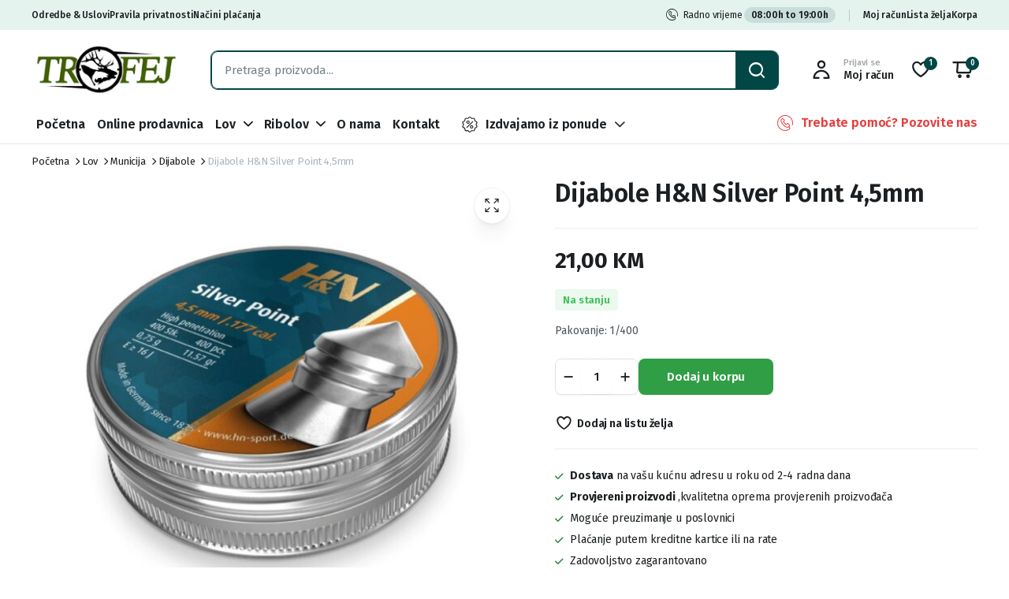

--- FILE ---
content_type: text/html; charset=UTF-8
request_url: https://trofej.org/proizvod/dijabole-hn-silver-point-45mm/
body_size: 30120
content:
<!DOCTYPE html>
<html lang="bs-BA">
<head>
	<meta charset="UTF-8">
	<meta http-equiv="X-UA-Compatible" content="IE=edge">
	<meta name="viewport" content="width=device-width, initial-scale=1.0">

	<meta name='robots' content='index, follow, max-image-preview:large, max-snippet:-1, max-video-preview:-1' />

	<!-- This site is optimized with the Yoast SEO plugin v26.8 - https://yoast.com/product/yoast-seo-wordpress/ -->
	<title>Dijabole H&amp;N Silver Point 4,5mm - TROFEJ</title>
	<link rel="canonical" href="https://trofej.org/proizvod/dijabole-hn-silver-point-45mm/" />
	<meta property="og:locale" content="bs_BA" />
	<meta property="og:type" content="article" />
	<meta property="og:title" content="Dijabole H&amp;N Silver Point 4,5mm - TROFEJ" />
	<meta property="og:description" content="Pakovanje: 1/400" />
	<meta property="og:url" content="https://trofej.org/proizvod/dijabole-hn-silver-point-45mm/" />
	<meta property="og:site_name" content="TROFEJ" />
	<meta property="article:publisher" content="https://www.facebook.com/trofejdoboj/" />
	<meta property="article:modified_time" content="2025-04-04T15:20:45+00:00" />
	<meta property="og:image" content="https://trofej.org/wp-content/uploads/2024/06/Untitled-design-2024-06-11T085313.869.jpg" />
	<meta property="og:image:width" content="1080" />
	<meta property="og:image:height" content="1080" />
	<meta property="og:image:type" content="image/jpeg" />
	<meta name="twitter:card" content="summary_large_image" />
	<meta name="twitter:label1" content="Est. reading time" />
	<meta name="twitter:data1" content="1 minuta" />
	<script type="application/ld+json" class="yoast-schema-graph">{"@context":"https://schema.org","@graph":[{"@type":"WebPage","@id":"https://trofej.org/proizvod/dijabole-hn-silver-point-45mm/","url":"https://trofej.org/proizvod/dijabole-hn-silver-point-45mm/","name":"Dijabole H&amp;N Silver Point 4,5mm - TROFEJ","isPartOf":{"@id":"https://trofej.org/#website"},"primaryImageOfPage":{"@id":"https://trofej.org/proizvod/dijabole-hn-silver-point-45mm/#primaryimage"},"image":{"@id":"https://trofej.org/proizvod/dijabole-hn-silver-point-45mm/#primaryimage"},"thumbnailUrl":"https://trofej.org/wp-content/uploads/2024/06/Untitled-design-2024-06-11T085313.869.jpg","datePublished":"2024-06-11T06:54:14+00:00","dateModified":"2025-04-04T15:20:45+00:00","breadcrumb":{"@id":"https://trofej.org/proizvod/dijabole-hn-silver-point-45mm/#breadcrumb"},"inLanguage":"bs-BA","potentialAction":[{"@type":"ReadAction","target":["https://trofej.org/proizvod/dijabole-hn-silver-point-45mm/"]}]},{"@type":"ImageObject","inLanguage":"bs-BA","@id":"https://trofej.org/proizvod/dijabole-hn-silver-point-45mm/#primaryimage","url":"https://trofej.org/wp-content/uploads/2024/06/Untitled-design-2024-06-11T085313.869.jpg","contentUrl":"https://trofej.org/wp-content/uploads/2024/06/Untitled-design-2024-06-11T085313.869.jpg","width":1080,"height":1080},{"@type":"BreadcrumbList","@id":"https://trofej.org/proizvod/dijabole-hn-silver-point-45mm/#breadcrumb","itemListElement":[{"@type":"ListItem","position":1,"name":"Home","item":"https://trofej.org/"},{"@type":"ListItem","position":2,"name":"Shop","item":"https://trofej.org/shop/"},{"@type":"ListItem","position":3,"name":"Dijabole H&amp;N Silver P…"}]},{"@type":"WebSite","@id":"https://trofej.org/#website","url":"https://trofej.org/","name":"Trofej","description":"Online prodavnica za lov i ribolov","publisher":{"@id":"https://trofej.org/#organization"},"alternateName":"KUM D.O.O. Doboj","potentialAction":[{"@type":"SearchAction","target":{"@type":"EntryPoint","urlTemplate":"https://trofej.org/?s={search_term_string}"},"query-input":{"@type":"PropertyValueSpecification","valueRequired":true,"valueName":"search_term_string"}}],"inLanguage":"bs-BA"},{"@type":"Organization","@id":"https://trofej.org/#organization","name":"Trofej","alternateName":"KUM D.O.O. Doboj","url":"https://trofej.org/","logo":{"@type":"ImageObject","inLanguage":"bs-BA","@id":"https://trofej.org/#/schema/logo/image/","url":"https://trofej.org/wp-content/uploads/2024/06/trofej-doboj-kum.jpg","contentUrl":"https://trofej.org/wp-content/uploads/2024/06/trofej-doboj-kum.jpg","width":1000,"height":1000,"caption":"Trofej"},"image":{"@id":"https://trofej.org/#/schema/logo/image/"},"sameAs":["https://www.facebook.com/trofejdoboj/"]}]}</script>
	<!-- / Yoast SEO plugin. -->


<link rel='dns-prefetch' href='//fonts.googleapis.com' />
<link rel="alternate" type="application/rss+xml" title="TROFEJ &raquo; novosti" href="https://trofej.org/feed/" />
<link rel="alternate" type="application/rss+xml" title="TROFEJ &raquo;  novosti o komentarima" href="https://trofej.org/comments/feed/" />
<link rel="alternate" title="oEmbed (JSON)" type="application/json+oembed" href="https://trofej.org/wp-json/oembed/1.0/embed?url=https%3A%2F%2Ftrofej.org%2Fproizvod%2Fdijabole-hn-silver-point-45mm%2F" />
<link rel="alternate" title="oEmbed (XML)" type="text/xml+oembed" href="https://trofej.org/wp-json/oembed/1.0/embed?url=https%3A%2F%2Ftrofej.org%2Fproizvod%2Fdijabole-hn-silver-point-45mm%2F&#038;format=xml" />
<style id='wp-img-auto-sizes-contain-inline-css' type='text/css'>
img:is([sizes=auto i],[sizes^="auto," i]){contain-intrinsic-size:3000px 1500px}
/*# sourceURL=wp-img-auto-sizes-contain-inline-css */
</style>
<style id='wp-emoji-styles-inline-css' type='text/css'>

	img.wp-smiley, img.emoji {
		display: inline !important;
		border: none !important;
		box-shadow: none !important;
		height: 1em !important;
		width: 1em !important;
		margin: 0 0.07em !important;
		vertical-align: -0.1em !important;
		background: none !important;
		padding: 0 !important;
	}
/*# sourceURL=wp-emoji-styles-inline-css */
</style>
<link rel='stylesheet' id='wp-block-library-css' href='https://trofej.org/wp-includes/css/dist/block-library/style.min.css?ver=6.9' type='text/css' media='all' />
<link rel='stylesheet' id='wc-blocks-style-css' href='https://trofej.org/wp-content/plugins/woocommerce/assets/client/blocks/wc-blocks.css?ver=wc-10.4.3' type='text/css' media='all' />
<style id='global-styles-inline-css' type='text/css'>
:root{--wp--preset--aspect-ratio--square: 1;--wp--preset--aspect-ratio--4-3: 4/3;--wp--preset--aspect-ratio--3-4: 3/4;--wp--preset--aspect-ratio--3-2: 3/2;--wp--preset--aspect-ratio--2-3: 2/3;--wp--preset--aspect-ratio--16-9: 16/9;--wp--preset--aspect-ratio--9-16: 9/16;--wp--preset--color--black: #000000;--wp--preset--color--cyan-bluish-gray: #abb8c3;--wp--preset--color--white: #ffffff;--wp--preset--color--pale-pink: #f78da7;--wp--preset--color--vivid-red: #cf2e2e;--wp--preset--color--luminous-vivid-orange: #ff6900;--wp--preset--color--luminous-vivid-amber: #fcb900;--wp--preset--color--light-green-cyan: #7bdcb5;--wp--preset--color--vivid-green-cyan: #00d084;--wp--preset--color--pale-cyan-blue: #8ed1fc;--wp--preset--color--vivid-cyan-blue: #0693e3;--wp--preset--color--vivid-purple: #9b51e0;--wp--preset--gradient--vivid-cyan-blue-to-vivid-purple: linear-gradient(135deg,rgb(6,147,227) 0%,rgb(155,81,224) 100%);--wp--preset--gradient--light-green-cyan-to-vivid-green-cyan: linear-gradient(135deg,rgb(122,220,180) 0%,rgb(0,208,130) 100%);--wp--preset--gradient--luminous-vivid-amber-to-luminous-vivid-orange: linear-gradient(135deg,rgb(252,185,0) 0%,rgb(255,105,0) 100%);--wp--preset--gradient--luminous-vivid-orange-to-vivid-red: linear-gradient(135deg,rgb(255,105,0) 0%,rgb(207,46,46) 100%);--wp--preset--gradient--very-light-gray-to-cyan-bluish-gray: linear-gradient(135deg,rgb(238,238,238) 0%,rgb(169,184,195) 100%);--wp--preset--gradient--cool-to-warm-spectrum: linear-gradient(135deg,rgb(74,234,220) 0%,rgb(151,120,209) 20%,rgb(207,42,186) 40%,rgb(238,44,130) 60%,rgb(251,105,98) 80%,rgb(254,248,76) 100%);--wp--preset--gradient--blush-light-purple: linear-gradient(135deg,rgb(255,206,236) 0%,rgb(152,150,240) 100%);--wp--preset--gradient--blush-bordeaux: linear-gradient(135deg,rgb(254,205,165) 0%,rgb(254,45,45) 50%,rgb(107,0,62) 100%);--wp--preset--gradient--luminous-dusk: linear-gradient(135deg,rgb(255,203,112) 0%,rgb(199,81,192) 50%,rgb(65,88,208) 100%);--wp--preset--gradient--pale-ocean: linear-gradient(135deg,rgb(255,245,203) 0%,rgb(182,227,212) 50%,rgb(51,167,181) 100%);--wp--preset--gradient--electric-grass: linear-gradient(135deg,rgb(202,248,128) 0%,rgb(113,206,126) 100%);--wp--preset--gradient--midnight: linear-gradient(135deg,rgb(2,3,129) 0%,rgb(40,116,252) 100%);--wp--preset--font-size--small: 13px;--wp--preset--font-size--medium: 20px;--wp--preset--font-size--large: 36px;--wp--preset--font-size--x-large: 42px;--wp--preset--spacing--20: 0.44rem;--wp--preset--spacing--30: 0.67rem;--wp--preset--spacing--40: 1rem;--wp--preset--spacing--50: 1.5rem;--wp--preset--spacing--60: 2.25rem;--wp--preset--spacing--70: 3.38rem;--wp--preset--spacing--80: 5.06rem;--wp--preset--shadow--natural: 6px 6px 9px rgba(0, 0, 0, 0.2);--wp--preset--shadow--deep: 12px 12px 50px rgba(0, 0, 0, 0.4);--wp--preset--shadow--sharp: 6px 6px 0px rgba(0, 0, 0, 0.2);--wp--preset--shadow--outlined: 6px 6px 0px -3px rgb(255, 255, 255), 6px 6px rgb(0, 0, 0);--wp--preset--shadow--crisp: 6px 6px 0px rgb(0, 0, 0);}:where(.is-layout-flex){gap: 0.5em;}:where(.is-layout-grid){gap: 0.5em;}body .is-layout-flex{display: flex;}.is-layout-flex{flex-wrap: wrap;align-items: center;}.is-layout-flex > :is(*, div){margin: 0;}body .is-layout-grid{display: grid;}.is-layout-grid > :is(*, div){margin: 0;}:where(.wp-block-columns.is-layout-flex){gap: 2em;}:where(.wp-block-columns.is-layout-grid){gap: 2em;}:where(.wp-block-post-template.is-layout-flex){gap: 1.25em;}:where(.wp-block-post-template.is-layout-grid){gap: 1.25em;}.has-black-color{color: var(--wp--preset--color--black) !important;}.has-cyan-bluish-gray-color{color: var(--wp--preset--color--cyan-bluish-gray) !important;}.has-white-color{color: var(--wp--preset--color--white) !important;}.has-pale-pink-color{color: var(--wp--preset--color--pale-pink) !important;}.has-vivid-red-color{color: var(--wp--preset--color--vivid-red) !important;}.has-luminous-vivid-orange-color{color: var(--wp--preset--color--luminous-vivid-orange) !important;}.has-luminous-vivid-amber-color{color: var(--wp--preset--color--luminous-vivid-amber) !important;}.has-light-green-cyan-color{color: var(--wp--preset--color--light-green-cyan) !important;}.has-vivid-green-cyan-color{color: var(--wp--preset--color--vivid-green-cyan) !important;}.has-pale-cyan-blue-color{color: var(--wp--preset--color--pale-cyan-blue) !important;}.has-vivid-cyan-blue-color{color: var(--wp--preset--color--vivid-cyan-blue) !important;}.has-vivid-purple-color{color: var(--wp--preset--color--vivid-purple) !important;}.has-black-background-color{background-color: var(--wp--preset--color--black) !important;}.has-cyan-bluish-gray-background-color{background-color: var(--wp--preset--color--cyan-bluish-gray) !important;}.has-white-background-color{background-color: var(--wp--preset--color--white) !important;}.has-pale-pink-background-color{background-color: var(--wp--preset--color--pale-pink) !important;}.has-vivid-red-background-color{background-color: var(--wp--preset--color--vivid-red) !important;}.has-luminous-vivid-orange-background-color{background-color: var(--wp--preset--color--luminous-vivid-orange) !important;}.has-luminous-vivid-amber-background-color{background-color: var(--wp--preset--color--luminous-vivid-amber) !important;}.has-light-green-cyan-background-color{background-color: var(--wp--preset--color--light-green-cyan) !important;}.has-vivid-green-cyan-background-color{background-color: var(--wp--preset--color--vivid-green-cyan) !important;}.has-pale-cyan-blue-background-color{background-color: var(--wp--preset--color--pale-cyan-blue) !important;}.has-vivid-cyan-blue-background-color{background-color: var(--wp--preset--color--vivid-cyan-blue) !important;}.has-vivid-purple-background-color{background-color: var(--wp--preset--color--vivid-purple) !important;}.has-black-border-color{border-color: var(--wp--preset--color--black) !important;}.has-cyan-bluish-gray-border-color{border-color: var(--wp--preset--color--cyan-bluish-gray) !important;}.has-white-border-color{border-color: var(--wp--preset--color--white) !important;}.has-pale-pink-border-color{border-color: var(--wp--preset--color--pale-pink) !important;}.has-vivid-red-border-color{border-color: var(--wp--preset--color--vivid-red) !important;}.has-luminous-vivid-orange-border-color{border-color: var(--wp--preset--color--luminous-vivid-orange) !important;}.has-luminous-vivid-amber-border-color{border-color: var(--wp--preset--color--luminous-vivid-amber) !important;}.has-light-green-cyan-border-color{border-color: var(--wp--preset--color--light-green-cyan) !important;}.has-vivid-green-cyan-border-color{border-color: var(--wp--preset--color--vivid-green-cyan) !important;}.has-pale-cyan-blue-border-color{border-color: var(--wp--preset--color--pale-cyan-blue) !important;}.has-vivid-cyan-blue-border-color{border-color: var(--wp--preset--color--vivid-cyan-blue) !important;}.has-vivid-purple-border-color{border-color: var(--wp--preset--color--vivid-purple) !important;}.has-vivid-cyan-blue-to-vivid-purple-gradient-background{background: var(--wp--preset--gradient--vivid-cyan-blue-to-vivid-purple) !important;}.has-light-green-cyan-to-vivid-green-cyan-gradient-background{background: var(--wp--preset--gradient--light-green-cyan-to-vivid-green-cyan) !important;}.has-luminous-vivid-amber-to-luminous-vivid-orange-gradient-background{background: var(--wp--preset--gradient--luminous-vivid-amber-to-luminous-vivid-orange) !important;}.has-luminous-vivid-orange-to-vivid-red-gradient-background{background: var(--wp--preset--gradient--luminous-vivid-orange-to-vivid-red) !important;}.has-very-light-gray-to-cyan-bluish-gray-gradient-background{background: var(--wp--preset--gradient--very-light-gray-to-cyan-bluish-gray) !important;}.has-cool-to-warm-spectrum-gradient-background{background: var(--wp--preset--gradient--cool-to-warm-spectrum) !important;}.has-blush-light-purple-gradient-background{background: var(--wp--preset--gradient--blush-light-purple) !important;}.has-blush-bordeaux-gradient-background{background: var(--wp--preset--gradient--blush-bordeaux) !important;}.has-luminous-dusk-gradient-background{background: var(--wp--preset--gradient--luminous-dusk) !important;}.has-pale-ocean-gradient-background{background: var(--wp--preset--gradient--pale-ocean) !important;}.has-electric-grass-gradient-background{background: var(--wp--preset--gradient--electric-grass) !important;}.has-midnight-gradient-background{background: var(--wp--preset--gradient--midnight) !important;}.has-small-font-size{font-size: var(--wp--preset--font-size--small) !important;}.has-medium-font-size{font-size: var(--wp--preset--font-size--medium) !important;}.has-large-font-size{font-size: var(--wp--preset--font-size--large) !important;}.has-x-large-font-size{font-size: var(--wp--preset--font-size--x-large) !important;}
/*# sourceURL=global-styles-inline-css */
</style>

<style id='classic-theme-styles-inline-css' type='text/css'>
/*! This file is auto-generated */
.wp-block-button__link{color:#fff;background-color:#32373c;border-radius:9999px;box-shadow:none;text-decoration:none;padding:calc(.667em + 2px) calc(1.333em + 2px);font-size:1.125em}.wp-block-file__button{background:#32373c;color:#fff;text-decoration:none}
/*# sourceURL=/wp-includes/css/classic-themes.min.css */
</style>
<link rel='stylesheet' id='contact-form-7-css' href='https://trofej.org/wp-content/plugins/contact-form-7/includes/css/styles.css?ver=6.1.4' type='text/css' media='all' />
<link rel='stylesheet' id='photoswipe-css' href='https://trofej.org/wp-content/plugins/woocommerce/assets/css/photoswipe/photoswipe.min.css?ver=10.4.3' type='text/css' media='all' />
<link rel='stylesheet' id='photoswipe-default-skin-css' href='https://trofej.org/wp-content/plugins/woocommerce/assets/css/photoswipe/default-skin/default-skin.min.css?ver=10.4.3' type='text/css' media='all' />
<style id='woocommerce-inline-inline-css' type='text/css'>
.woocommerce form .form-row .required { visibility: visible; }
/*# sourceURL=woocommerce-inline-inline-css */
</style>
<link rel='stylesheet' id='klb-single-ajax-css' href='https://trofej.org/wp-content/plugins/blonwe-core/woocommerce-filter/single-ajax/css/single-ajax.css?ver=1.0' type='text/css' media='all' />
<link rel='stylesheet' id='klb-notice-ajax-css' href='https://trofej.org/wp-content/plugins/blonwe-core/woocommerce-filter/notice-ajax/css/notice-ajax.css?ver=1.0' type='text/css' media='all' />
<link rel='stylesheet' id='klbtheme-swatches-css' href='https://trofej.org/wp-content/plugins/blonwe-core/woocommerce-filter/swatches/css/swatches.css?ver=6.9' type='text/css' media='all' />
<link rel='stylesheet' id='blonwe-ajax-search-css' href='https://trofej.org/wp-content/plugins/blonwe-core/woocommerce-filter/ajax-search/css/ajax-search.css?ver=1.0' type='text/css' media='all' />
<link rel='stylesheet' id='klb-product-badge-css' href='https://trofej.org/wp-content/plugins/blonwe-core/woocommerce-filter/product-badge/css/product-badge.css?ver=1.0' type='text/css' media='all' />
<link rel='stylesheet' id='blonwe-wishlist-css' href='https://trofej.org/wp-content/plugins/blonwe-core/woocommerce-filter/wishlist/css/wishlist.css?ver=1.0' type='text/css' media='all' />
<link rel='stylesheet' id='bootstrap-css' href='https://trofej.org/wp-content/themes/blonwe/assets/css/bootstrap.min.css?ver=1.0' type='text/css' media='all' />
<link rel='stylesheet' id='scrollbar-css' href='https://trofej.org/wp-content/themes/blonwe/assets/css/perfect-scrollbar.css?ver=1.0' type='text/css' media='all' />
<link rel='stylesheet' id='slick-slider-css' href='https://trofej.org/wp-content/themes/blonwe/assets/css/slick-slider.css?ver=1.0' type='text/css' media='all' />
<link rel='stylesheet' id='magnific-popup-css' href='https://trofej.org/wp-content/themes/blonwe/assets/css/magnific-popup.css?ver=1.0' type='text/css' media='all' />
<link rel='stylesheet' id='blonwe-storebox-css' href='https://trofej.org/wp-content/themes/blonwe/assets/css/storebox.css?ver=1.0' type='text/css' media='all' />
<link rel='stylesheet' id='blonwe-contact-css' href='https://trofej.org/wp-content/themes/blonwe/assets/css/contact.css?ver=1.0' type='text/css' media='all' />
<link rel='stylesheet' id='blonwe-blog-single-css' href='https://trofej.org/wp-content/themes/blonwe/assets/css/blog-single.css?ver=1.0' type='text/css' media='all' />
<link rel='stylesheet' id='blonwe-order-tracking-css' href='https://trofej.org/wp-content/themes/blonwe/assets/css/order-tracking.css?ver=1.0' type='text/css' media='all' />
<link rel='stylesheet' id='select2-min-css' href='https://trofej.org/wp-content/themes/blonwe/assets/css/select2.min.css?ver=1.0' type='text/css' media='all' />
<link rel='stylesheet' id='blonwe-base-css' href='https://trofej.org/wp-content/themes/blonwe/assets/css/base.css?ver=1.0' type='text/css' media='all' />
<link rel='stylesheet' id='blonwe-base-dark-css' href='https://trofej.org/wp-content/themes/blonwe/assets/css/base-dark.css?ver=1.0' type='text/css' media='all' />
<link rel='stylesheet' id='blonwe-font-url-css' href='//fonts.googleapis.com/css2?family=Fira+Sans:ital,wght@0,100;0,200;0,300;0,400;0,500;0,600;0,700;0,800;0,900;1,100;1,200;1,300;1,400;1,500;1,600;1,700;1,800;1,900&#038;subset=latin,latin-ext' type='text/css' media='all' />
<link rel='stylesheet' id='blonwe-style-css' href='https://trofej.org/wp-content/themes/blonwe-child/style.css?ver=6.9' type='text/css' media='all' />
<link rel='stylesheet' id='icon-interface-css' href='https://trofej.org/wp-content/themes/blonwe/assets/css/klbtheme-icon-interface.css?ver=1.0' type='text/css' media='all' />
<link rel='stylesheet' id='icon-ecommerce-css' href='https://trofej.org/wp-content/themes/blonwe/assets/css/klbtheme-icon-ecommerce.css?ver=1.0' type='text/css' media='all' />
<link rel='stylesheet' id='icon-delivery-css' href='https://trofej.org/wp-content/themes/blonwe/assets/css/klbtheme-icon-delivery.css?ver=1.0' type='text/css' media='all' />
<link rel='stylesheet' id='icon-grocery-css' href='https://trofej.org/wp-content/themes/blonwe/assets/css/klbtheme-icon-grocery.css?ver=1.0' type='text/css' media='all' />
<link rel='stylesheet' id='icon-social-css' href='https://trofej.org/wp-content/themes/blonwe/assets/css/klbtheme-icon-social.css?ver=1.0' type='text/css' media='all' />
<link rel='stylesheet' id='parent-style-css' href='https://trofej.org/wp-content/themes/blonwe/style.css?ver=6.9' type='text/css' media='all' />
<link rel='stylesheet' id='blonwe-child-style-css' href='https://trofej.org/wp-content/themes/blonwe-child/style.css?ver=1.1.0' type='text/css' media='all' />
<script type="text/template" id="tmpl-variation-template">
	<div class="woocommerce-variation-description">{{{ data.variation.variation_description }}}</div>
	<div class="woocommerce-variation-price">{{{ data.variation.price_html }}}</div>
	<div class="woocommerce-variation-availability">{{{ data.variation.availability_html }}}</div>
</script>
<script type="text/template" id="tmpl-unavailable-variation-template">
	<p role="alert">Žao nam je, ali ovaj proizvod nije dostupan. Molimo izaberite drugu kombinaciju.</p>
</script>
<script type="text/javascript" src="https://trofej.org/wp-includes/js/jquery/jquery.min.js?ver=3.7.1" id="jquery-core-js"></script>
<script type="text/javascript" src="https://trofej.org/wp-includes/js/jquery/jquery-migrate.min.js?ver=3.4.1" id="jquery-migrate-js"></script>
<script type="text/javascript" id="jquery-js-after">
/* <![CDATA[ */
if (typeof (window.wpfReadyList) == "undefined") {
			var v = jQuery.fn.jquery;
			if (v && parseInt(v) >= 3 && window.self === window.top) {
				var readyList=[];
				window.originalReadyMethod = jQuery.fn.ready;
				jQuery.fn.ready = function(){
					if(arguments.length && arguments.length > 0 && typeof arguments[0] === "function") {
						readyList.push({"c": this, "a": arguments});
					}
					return window.originalReadyMethod.apply( this, arguments );
				};
				window.wpfReadyList = readyList;
			}}
//# sourceURL=jquery-js-after
/* ]]> */
</script>
<script type="text/javascript" src="https://trofej.org/wp-content/plugins/woocommerce/assets/js/jquery-blockui/jquery.blockUI.min.js?ver=2.7.0-wc.10.4.3" id="wc-jquery-blockui-js" defer="defer" data-wp-strategy="defer"></script>
<script type="text/javascript" id="wc-add-to-cart-js-extra">
/* <![CDATA[ */
var wc_add_to_cart_params = {"ajax_url":"/wp-admin/admin-ajax.php","wc_ajax_url":"/?wc-ajax=%%endpoint%%","i18n_view_cart":"Vidi korpu","cart_url":"https://trofej.org/korpa/","is_cart":"","cart_redirect_after_add":"no"};
//# sourceURL=wc-add-to-cart-js-extra
/* ]]> */
</script>
<script type="text/javascript" src="https://trofej.org/wp-content/plugins/woocommerce/assets/js/frontend/add-to-cart.min.js?ver=10.4.3" id="wc-add-to-cart-js" defer="defer" data-wp-strategy="defer"></script>
<script type="text/javascript" src="https://trofej.org/wp-content/plugins/woocommerce/assets/js/zoom/jquery.zoom.min.js?ver=1.7.21-wc.10.4.3" id="wc-zoom-js" defer="defer" data-wp-strategy="defer"></script>
<script type="text/javascript" src="https://trofej.org/wp-content/plugins/woocommerce/assets/js/flexslider/jquery.flexslider.min.js?ver=2.7.2-wc.10.4.3" id="wc-flexslider-js" defer="defer" data-wp-strategy="defer"></script>
<script type="text/javascript" src="https://trofej.org/wp-content/plugins/woocommerce/assets/js/photoswipe/photoswipe.min.js?ver=4.1.1-wc.10.4.3" id="wc-photoswipe-js" defer="defer" data-wp-strategy="defer"></script>
<script type="text/javascript" src="https://trofej.org/wp-content/plugins/woocommerce/assets/js/photoswipe/photoswipe-ui-default.min.js?ver=4.1.1-wc.10.4.3" id="wc-photoswipe-ui-default-js" defer="defer" data-wp-strategy="defer"></script>
<script type="text/javascript" id="wc-single-product-js-extra">
/* <![CDATA[ */
var wc_single_product_params = {"i18n_required_rating_text":"Molimo odaberite svoju ocjenu","i18n_rating_options":["1 of 5 stars","2 of 5 stars","3 of 5 stars","4 of 5 stars","5 of 5 stars"],"i18n_product_gallery_trigger_text":"View full-screen image gallery","review_rating_required":"yes","flexslider":{"rtl":false,"animation":"slide","smoothHeight":true,"directionNav":false,"controlNav":"thumbnails","slideshow":false,"animationSpeed":500,"animationLoop":false,"allowOneSlide":false},"zoom_enabled":"1","zoom_options":[],"photoswipe_enabled":"1","photoswipe_options":{"shareEl":false,"closeOnScroll":false,"history":false,"hideAnimationDuration":0,"showAnimationDuration":0},"flexslider_enabled":"1"};
//# sourceURL=wc-single-product-js-extra
/* ]]> */
</script>
<script type="text/javascript" src="https://trofej.org/wp-content/plugins/woocommerce/assets/js/frontend/single-product.min.js?ver=10.4.3" id="wc-single-product-js" defer="defer" data-wp-strategy="defer"></script>
<script type="text/javascript" src="https://trofej.org/wp-content/plugins/woocommerce/assets/js/js-cookie/js.cookie.min.js?ver=2.1.4-wc.10.4.3" id="wc-js-cookie-js" data-wp-strategy="defer"></script>
<script type="text/javascript" id="woocommerce-js-extra">
/* <![CDATA[ */
var woocommerce_params = {"ajax_url":"/wp-admin/admin-ajax.php","wc_ajax_url":"/?wc-ajax=%%endpoint%%","i18n_password_show":"Show password","i18n_password_hide":"Hide password"};
//# sourceURL=woocommerce-js-extra
/* ]]> */
</script>
<script type="text/javascript" src="https://trofej.org/wp-content/plugins/woocommerce/assets/js/frontend/woocommerce.min.js?ver=10.4.3" id="woocommerce-js" defer="defer" data-wp-strategy="defer"></script>
<script type="text/javascript" src="https://trofej.org/wp-content/plugins/blonwe-core/woocommerce-filter/single-ajax/js/single-ajax.js?ver=1.0" id="klb-single-ajax-js"></script>
<script type="text/javascript" id="wc-cart-fragments-js-extra">
/* <![CDATA[ */
var wc_cart_fragments_params = {"ajax_url":"/wp-admin/admin-ajax.php","wc_ajax_url":"/?wc-ajax=%%endpoint%%","cart_hash_key":"wc_cart_hash_de04257cd73873c4cb0447db64c65ffe","fragment_name":"wc_fragments_de04257cd73873c4cb0447db64c65ffe","request_timeout":"5000"};
//# sourceURL=wc-cart-fragments-js-extra
/* ]]> */
</script>
<script type="text/javascript" src="https://trofej.org/wp-content/plugins/woocommerce/assets/js/frontend/cart-fragments.min.js?ver=10.4.3" id="wc-cart-fragments-js" defer="defer" data-wp-strategy="defer"></script>
<script type="text/javascript" src="https://trofej.org/wp-content/plugins/blonwe-core/woocommerce-filter/notice-ajax/js/notice-ajax.js?ver=1.0" id="klb-notice-ajax-js"></script>
<script type="text/javascript" src="https://trofej.org/wp-includes/js/underscore.min.js?ver=1.13.7" id="underscore-js"></script>
<script type="text/javascript" id="wp-util-js-extra">
/* <![CDATA[ */
var _wpUtilSettings = {"ajax":{"url":"/wp-admin/admin-ajax.php"}};
//# sourceURL=wp-util-js-extra
/* ]]> */
</script>
<script type="text/javascript" src="https://trofej.org/wp-includes/js/wp-util.min.js?ver=6.9" id="wp-util-js"></script>
<script type="text/javascript" id="wc-add-to-cart-variation-js-extra">
/* <![CDATA[ */
var wc_add_to_cart_variation_params = {"wc_ajax_url":"/?wc-ajax=%%endpoint%%","i18n_no_matching_variations_text":"\u017dao nam je, nema proizvoda koji zadovoljavaju va\u0161u selekciju. Molimo probajte sa drugom kombinacijom.","i18n_make_a_selection_text":"Izaberite opcije proizvoda prije dodavanja u korpu","i18n_unavailable_text":"\u017dao nam je, ali ovaj proizvod nije dostupan. Molimo izaberite drugu kombinaciju.","i18n_reset_alert_text":"Your selection has been reset. Please select some product options before adding this product to your cart."};
//# sourceURL=wc-add-to-cart-variation-js-extra
/* ]]> */
</script>
<script type="text/javascript" src="https://trofej.org/wp-content/plugins/woocommerce/assets/js/frontend/add-to-cart-variation.min.js?ver=10.4.3" id="wc-add-to-cart-variation-js" defer="defer" data-wp-strategy="defer"></script>
<script type="text/javascript" id="blonwe-ajax-search-js-extra">
/* <![CDATA[ */
var blonwesearch = {"ajaxurl":"https://trofej.org/wp-admin/admin-ajax.php"};
//# sourceURL=blonwe-ajax-search-js-extra
/* ]]> */
</script>
<script type="text/javascript" src="https://trofej.org/wp-content/plugins/blonwe-core/woocommerce-filter/ajax-search/js/ajax-search.js?ver=1.0" id="blonwe-ajax-search-js"></script>
<script type="text/javascript" id="blonwe-wishlist-js-extra">
/* <![CDATA[ */
var klbwl_vars = {"ajax_url":"https://trofej.org/wp-admin/admin-ajax.php","wishlist_url":"https://trofej.org/wishlist/","empty_confirm":"This action cannot be undone. Are you sure?","delete_confirm":"This action cannot be undone. Are you sure?","menu_text":"Lista \u017eelja","button_text":"Dodaj na listu \u017eelja","button_text_added":"Pogledaj listu \u017eelja"};
//# sourceURL=blonwe-wishlist-js-extra
/* ]]> */
</script>
<script type="text/javascript" src="https://trofej.org/wp-content/plugins/blonwe-core/woocommerce-filter/wishlist/js/wishlist.js?ver=1" id="blonwe-wishlist-js"></script>
<script type="text/javascript" src="https://trofej.org/wp-content/themes/blonwe/includes/pjax/js/helpers.js?ver=1.0" id="pjax-helpers-js"></script>
<link rel="https://api.w.org/" href="https://trofej.org/wp-json/" /><link rel="alternate" title="JSON" type="application/json" href="https://trofej.org/wp-json/wp/v2/product/7395" /><link rel="EditURI" type="application/rsd+xml" title="RSD" href="https://trofej.org/xmlrpc.php?rsd" />
<meta name="generator" content="WordPress 6.9" />
<meta name="generator" content="WooCommerce 10.4.3" />
<link rel='shortlink' href='https://trofej.org/?p=7395' />

<style type="text/css">

@media(max-width:64rem){
	header.sticky-header .header-mobile {
		position: fixed;
		top: 0;
		left: 0;
		right: 0;
		z-index: 9;
		border-bottom: 1px solid #e3e4e6;
	}
	header.site-header.sticky-header {
	    position: relative;
	    z-index: 99;
	}
}


@media(max-width:64rem){
	.single .product-type-simple form.cart {
	    position: fixed;
	    bottom: 0;
	    right: 0;
	    z-index: 999999;
	    background: #fff;
	    margin-bottom: 0;
	    padding: 15px;
	    -webkit-box-shadow: 0 -2px 5px rgb(0 0 0 / 7%);
	    box-shadow: 0 -2px 5px rgb(0 0 0 / 7%);
	    justify-content: space-between;
		width: 100%;
	}

	.single .woocommerce-variation-add-to-cart {
	    display: -webkit-box;
	    display: -ms-flexbox;
	    display: flex;
	    position: fixed;
	    bottom: 0;
	    right: 0;
	    z-index: 999999;
	    background: #fff;
	    margin-bottom: 0;
	    padding: 15px;
	    -webkit-box-shadow: 0 -2px 5px rgb(0 0 0 / 7%);
	    box-shadow: 0 -2px 5px rgb(0 0 0 / 7%);
	    justify-content: space-between;
    	width: 100%;
		flex-wrap: wrap;
		width: 100%; 
	}

	.single .site-footer .footer-row.footer-copyright {
	    margin-bottom: 79px;
	}

}

:root {
    --theme-primary-color: #004745;
}

:root {
    --theme-primary-color-RGB: 0, 71, 69;
}

:root {
    --theme-secondary-color: #f9d309;
}

:root {
    --theme-secondary-color-RGB: 249, 211, 9;
}


[data-theme=dark] {
     --theme-primary-color: #25976d;
}

[data-theme=dark] {
    --theme-primary-color-RGB: 37, 151, 109;
}

[data-theme=dark] {
     --theme-secondary-color: #f9d309;
}

[data-theme=dark] {
    --theme-secondary-color-RGB: 249, 211, 9;
}




body[data-theme=light] .site-header.header-type1 .header-topbar{
	background-color: ;
	border-color:  !important;
	color:  !important;
}

body[data-theme=light] .site-header.header-type1 .header-topbar a {
	color: ;
}

body[data-theme=light] .site-header.header-type1 .header-topbar a:hover {
	color: ;
}

body[data-theme=light] .site-header.header-type1 .header-topbar .klb-menu-nav .klb-menu > li .sub-menu .menu-item a{
	color: ;
}

body[data-theme=light] .site-header.header-type1 .header-topbar .klb-menu-nav .klb-menu > li .sub-menu .menu-item a:hover{
	color: ;
}

body[data-theme=light] .site-header.header-type1 .header-main,
body[data-theme=light] .site-header.header-type1 .header-mobile-main{
	background-color: ;
}

body[data-theme=light] .site-header.header-type1 .header-mobile-main{
	border-color:  !important;
}

body[data-theme=light] .site-header.header-type1 .header-action.row-style .action-text{
	color: ;
}

body[data-theme=light] .site-header.header-type1 .header-action .action-icon{
	color: ;
}

body[data-theme=light] .site-header.header-type1 .header-action .action-count {
	background-color:  !important;
	color: ;
}
	
body[data-theme=light] .site-header.header-type1 .header-bottom{
	background-color: ;
	border-color:  !important;
}

body[data-theme=light] .site-header.header-type1 .header-bottom a{
	color: ;
}

body[data-theme=light] .site-header.header-type1 .header-bottom a:hover{
	color: ;
}

body[data-theme=light] .site-header.header-type1 .header-bottom .klb-menu-nav.primary-menu .klb-menu .mega-menu > .sub-menu a {
	color: ;
}

body[data-theme=light] .site-header.header-type1 .header-bottom .klb-menu-nav.primary-menu .klb-menu .mega-menu > .sub-menu a:hover {
	color: ;
}

body[data-theme=light] .site-header.header-type2 .header-topbar{
	background-color: #e5f3ef !important;
	border-color:  !important;
	color: #1b1f22 !important;
}

body[data-theme=light] .site-header.header-type2 .header-topbar a {
	color: #1b1f22;
}

body[data-theme=light] .site-header.header-type2 .header-topbar a:hover {
	color: #1b1f22;
}

body[data-theme=light] .site-header.header-type2 .header-topbar .klb-menu-nav .klb-menu > li .sub-menu .menu-item a{
	color: ;
}

body[data-theme=light] .site-header.header-type2 .header-topbar .klb-menu-nav .klb-menu > li .sub-menu .menu-item a:hover{
	color: ;
}

body[data-theme=light] .site-header.header-type2 .header-main{
	background-color: #fff !important;
	color: #1b1f22;
}

body[data-theme=light] .site-header.header-type2 .header-mobile-main{
	background-color: #fff !important;
	border-color: rgba(27, 31, 34, 0.1) !important;
}

body[data-theme=light] .site-header.header-type2 .header-action.row-style .action-text,
body[data-theme=light] .site-header.header-type2 .header-action .action-text{
	color: #1b1f22;
}

body[data-theme=light] .site-header.header-type2 .header-action .action-icon{
	color: #1b1f22;
}

body[data-theme=light] .site-header.header-type2 .header-action .action-count {
	background-color: #004745 !important;
	color: #fff;
}

body[data-theme=light] .site-header.header-type2 .header-bottom{
	background-color: #fff !important;
	border-color: rgba(27, 31, 34, 0.1) !important;
}

body[data-theme=light] .site-header.header-type2 .header-bottom a{
	color: #1b1f22;
}


body[data-theme=light] .site-header.header-type2 .header-bottom a:hover{
	color: #1b1f22;
}

body[data-theme=light] .site-header.header-type2 .header-bottom .klb-menu-nav.primary-menu .klb-menu .mega-menu > .sub-menu a {
	color: ;
}

body[data-theme=light] .site-header.header-type2 .header-bottom .klb-menu-nav.primary-menu .klb-menu .mega-menu > .sub-menu a:hover {
	color: ;
}

body[data-theme=light] .header-bottom a.help-center-color{
	color: #e53e3e !important;
}

body[data-theme=light] .site-header.header-type3 .header-topbar{
	background-color:  !important;
	border-color:  !important;
	color:  !important;
}

body[data-theme=light] .site-header.header-type3 .header-topbar a {
	color: ;
}

body[data-theme=light] .site-header.header-type3 .header-topbar a:hover {
	color: ;
}

body[data-theme=light] .site-header.header-type3 .header-topbar .klb-menu-nav .klb-menu > li .sub-menu .menu-item a{
	color: ;
}

body[data-theme=light] .site-header.header-type3 .header-topbar .klb-menu-nav .klb-menu > li .sub-menu .menu-item a:hover{
	color: ;
}

body[data-theme=light] .site-header.header-type3 .header-main,
body[data-theme=light] .site-header.header-type3 .header-mobile-main{
	background-color:  !important;
	border-color:  !important;
}

body[data-theme=light] .site-header.header-type3 .header-main a{
	color: ;
}

body[data-theme=light] .site-header.header-type3 .header-main a:hover{
	color: ;
}

body[data-theme=light] .site-header.header-type3 .header-main .klb-menu-nav.primary-menu .klb-menu .mega-menu > .sub-menu a {
	color: ;
}

body[data-theme=light] .site-header.header-type3 .header-main .klb-menu-nav.primary-menu .klb-menu .mega-menu > .sub-menu a:hover {
	color: ;
}

body[data-theme=light] .site-header.header-type3 .header-action .action-icon{
	color: ;
}

body[data-theme=light] .site-header.header-type3 .header-action .action-count {
	background-color:  !important;
	color: ;
}


body[data-theme=light] .header-bottom .dropdown-categories > a.gray::before{
	background-color:  ;
	border-color:  ;
}

body[data-theme=light] .header-bottom .dropdown-categories > a{
	color:  !important;
}

body[data-theme=light] .header-bottom .dropdown-categories .dropdown-menu{
	background-color:  ;
}

body[data-theme=light] .header-bottom:not(.color-layout-black) .dropdown-categories .dropdown-menu{
	border-color:  !important;
}

body[data-theme=light] .header-bottom:not(.color-layout-black) .dropdown-categories .dropdown-menu #category-menu a,
.mega-grouped-items .mega-grouped-label{
	color:  ;
}

body[data-theme=light] .header-bottom:not(.color-layout-black) .dropdown-categories .dropdown-menu #category-menu a:hover{
	color:  ;
}

body[data-theme=light] .header-bottom .dropdown-categories .dropdown-menu .menu-item-object-product_cat a i,
body[data-theme=light] .header-bottom .dropdown-categories .dropdown-menu .menu-item-object-custom a i {
	color:  !important ;
}

body[data-theme=light] .klb-count-notification{
	background-color:  !important;
	color:  !important;
}

body[data-theme=light] .klb-count-notification .klb-countdown-wrapper .klb-countdown .count-item{
	background-color:  !important;
	color:  !important;
}

body[data-theme=light] .site-header .header-main .header-decorator{
	color:  !important;
}

body[data-theme=light] .site-header .header-search-form .search-form button{
	background-color: #004745 !important;
	color:  !important;
}

body[data-theme=light] .site-header .header-search-form .search-form button:hover{
	background-color: #004745 !important;
}

body[data-theme=light] .site-header .header-search-form .search-form.form-style-primary input{
	border-color:  !important;
	background-color:  !important;
}

body[data-theme=light] .site-header.header-type4 .header-topbar{
	background-color:  !important;
	border-color:  !important;
	color:  !important;
}

body[data-theme=light] .site-header.header-type4 .header-topbar a {
	color: ;
}

body[data-theme=light] .site-header.header-type4 .header-topbar a:hover {
	color: ;
}

body[data-theme=light] .site-header.header-type4 .header-topbar .klb-menu-nav .klb-menu > li .sub-menu .menu-item a{
	color: ;
}

body[data-theme=light] .site-header.header-type4 .header-topbar .klb-menu-nav .klb-menu > li .sub-menu .menu-item a:hover{
	color: ;
}

body[data-theme=light] .site-header.header-type4 .header-main,
body[data-theme=light] .site-header.header-type4 .header-mobile-main{
	background-color: ;
	border-color:  !important;
}

body[data-theme=light] .site-header.header-type4 .header-main a{
	color: ;
}

body[data-theme=light] .site-header.header-type4 .header-main a:hover{
	color: ;
}

body[data-theme=light] .site-header.header-type4 .header-main .klb-menu-nav.primary-menu .klb-menu .mega-menu > .sub-menu a {
	color: ;
}

body[data-theme=light] .site-header.header-type4 .header-main .klb-menu-nav.primary-menu .klb-menu .mega-menu > .sub-menu a:hover {
	color: ;
}

body[data-theme=light] .site-header.header-type4 .header-action .action-icon{
	color: ;
}

body[data-theme=light] .site-header.header-type4 .header-action .action-count {
	background-color:  !important;
	color: ;
}


body[data-theme=light] .site-header.header-type5 .header-topbar{
	background-color:  !important;
	border-color:  !important;
	color:  !important;
}

body[data-theme=light] .site-header.header-type5 .header-topbar a {
	color: ;
}

body[data-theme=light] .site-header.header-type5 .header-topbar a:hover {
	color: ;
}

body[data-theme=light] .site-header.header-type5 .header-topbar .klb-menu-nav .klb-menu > li .sub-menu .menu-item a{
	color: ;
}

body[data-theme=light] .site-header.header-type5 .header-topbar .klb-menu-nav .klb-menu > li .sub-menu .menu-item a:hover{
	color: ;
}

body[data-theme=light] .site-header.header-type5.header-transparent-desktop .header-main{
	background-color:  !important;
	border-color:  !important;
}

body[data-theme=light] .site-header.header-type5 .header-main a{
	color: ;
}

body[data-theme=light] .site-header.header-type5 .header-main a:hover{
	color: ;
}

body[data-theme=light] .site-header.header-type5 .header-main .klb-menu-nav.primary-menu .klb-menu .mega-menu > .sub-menu a {
	color: ;
}

body[data-theme=light] .site-header.header-type5 .header-main .klb-menu-nav.primary-menu .klb-menu .mega-menu > .sub-menu a:hover {
	color: ;
}

body[data-theme=light] .site-header.header-type5 .header-action .action-icon{
	color: ;
}

body[data-theme=light] .site-header.header-type5 .header-action .action-count {
	background-color:  !important;
	color: ;
}

body[data-theme=light] .site-header.header-type6 .header-topbar{
	background-color:  !important;
	border-color:  !important;
	color:  !important;
}

body[data-theme=light] .site-header.header-type6 .header-topbar a {
	color: ;
}

body[data-theme=light] .site-header.header-type6 .header-topbar a:hover {
	color: ;
}

body[data-theme=light] .site-header.header-type6 .header-topbar .klb-menu-nav .klb-menu > li .sub-menu .menu-item a{
	color: ;
}

body[data-theme=light] .site-header.header-type6 .header-topbar .klb-menu-nav .klb-menu > li .sub-menu .menu-item a:hover{
	color: ;
}

body[data-theme=light] .site-header.header-type6 .header-main{
	background-color:  !important;
	color: ;
}

body[data-theme=light] .site-header.header-type6 .header-main{
	border-color:  !important;
}

body[data-theme=light] .site-header.header-type6 .header-mobile-main{
	background-color:  !important;
	border-color:  !important;
}

body[data-theme=light] .site-header.header-type6 .header-action.row-style .action-text,
body[data-theme=light] .site-header.header-type6 .header-action .action-text{
	color: ;
}

body[data-theme=light] .site-header.header-type6 .header-action .action-icon{
	color: ;
}

body[data-theme=light] .site-header.header-type6 .header-action .action-count {
	background-color:  !important;
	color: ;
}

body[data-theme=light] .site-header.header-type6 .header-bottom{
	background-color:  !important;
	border-color:  !important;
}

body[data-theme=light] .site-header.header-type6 .header-bottom a{
	color: ;
}


body[data-theme=light] .site-header.header-type6 .header-bottom a:hover{
	color: ;
}

body[data-theme=light] .site-header.header-type6 .header-bottom .klb-menu-nav.primary-menu .klb-menu .mega-menu > .sub-menu a {
	color: ;
}

body[data-theme=light] .site-header.header-type6 .header-bottom .klb-menu-nav.primary-menu .klb-menu .mega-menu > .sub-menu a:hover {
	color: ;
}

body[data-theme=light] .site-header.header-type6 .klb-menu-nav.primary-menu.menu-seperate .klb-menu > .menu-item + .menu-item{
	border-color:  !important;
}

body[data-theme=light] .footer-type1 .footer-row.footer-newsletter{
	background-color: ;
	border-color:  !important;
}

body[data-theme=light] .footer-type1 .footer-newsletter .newsletter-text .entry-title {
	color: ;
}

body[data-theme=light] .footer-type1 .footer-newsletter .newsletter-text .entry-caption p {
	color: ;
}

body[data-theme=light] .footer-type1 .footer-row.footer-widgets {
	background-color: #f8f9fa;
	border-color:  !important;
	color: #1b1f22;
}

body[data-theme=light] .footer-type1 .footer-row.footer-widgets .widget .widget-title {
	color: #1b1f22;
}

body[data-theme=light] .footer-type1 .footer-row.footer-widgets .widget_nav_menu ul li a {
	color: #1b1f22;
}

body[data-theme=light] .footer-type1 .footer-row.footer-social{
	background-color: ;
	color: ;
}

body[data-theme=light] .footer-type1 .footer-row.footer-social .footer-inner{
	border-color:  !important;
}

body[data-theme=light] .footer-type1 .footer-row.footer-copyright{
	background-color: ;
	border-color:  !important;
}

body[data-theme=light] .footer-type1 .footer-row.footer-copyright .payment-cards-label,
body[data-theme=light] .footer-type1 .footer-row.footer-copyright .card-item {
	color: ;
}

body[data-theme=light] .footer-type1 .footer-row.footer-copyright .site-copyright p{
	color: ;
}

body[data-theme=light] .footer-type2 .footer-row.footer-widgets {
	border-color:  !important;
	color: ;
}

body[data-theme=light] .footer-type2 .footer-row.footer-widgets .widget .widget-title {
	color: ;
}

body[data-theme=light] .footer-type2 .footer-row.footer-widgets .widget_nav_menu ul li a {
	color: ;
}

body[data-theme=light] .footer-type2 .footer-row.footer-social{
	background-color: ;
	color: ;
}

body[data-theme=light] .footer-type2 .footer-row.footer-social .footer-inner{
	border-color:  !important;
}

body[data-theme=light] .footer-type2 .footer-row.footer-copyright{
	background-color: ;
	border-color:  !important;
}

body[data-theme=light] .footer-type2 .footer-row.footer-copyright .payment-cards-label,
body[data-theme=light] .footer-type2 .footer-row.footer-copyright .card-item {
	color: ;
}

body[data-theme=light] .footer-type2 .footer-row.footer-copyright .site-copyright p{
	color: ;
}

body[data-theme=light] .site-header .header-action.location-button.bordered a{
	background-color: #fff;
	border-color: #ced4da !important;
}

body[data-theme=light] .site-header .header-action.location-button.bordered a:hover{
	border-color: #adb5bd !important;
	background-color: #fff;
}

body[data-theme=light] .site-header .header-action.location-button .action-text span{
	color: #1b1f22;
}

body[data-theme=light] .site-header .header-action.location-button .action-text span:hover{
	color: #1b1f22;
}

body[data-theme=light] .site-header .header-action.location-button a .action-text p{
	color: #1b1f22;
}

body[data-theme=light] .site-header .header-action.location-button a .action-text p:hover{
	color: #1b1f22;
}

body[data-theme=light] .site-header .header-action.location-button a .action-icon{
	color: #1b1f22;
}
:root {
--theme-body-font: "Fira Sans", sans-serif;--theme-body-font-size: 16px;--theme-body-font-weight: regular;--theme-body-letter-spacing: -0.01em;--theme-heading-font: "Fira Sans", sans-serif;--theme-heading-font-weight: 600;--theme-heading-letter-spacing: -0.01em;--theme-menu-font: "Fira Sans", sans-serif;--theme-menu-font-size: 16px;--theme-menu-font-weight: 600;--theme-submenu-font-size: 14px;--theme-form-font: "Fira Sans", sans-serif;--theme-form-font-weight: 500;--theme-button-font: "Fira Sans", sans-serif;--theme-button-font-weight: 600;--theme-product-price-font: "Fira Sans", sans-serif;--theme-product-price-weight: 700;--theme-product-price-font-size-desktop: 18px;--theme-product-price-font-size-mobile: 16px;--theme-product-name-font: "Fira Sans", sans-serif;--theme-product-name-weight: 600;--theme-product-name-font-size-desktop: 14px;--theme-product-name-font-size-mobile: 13px;--theme-topbar-font: "Fira Sans", sans-serif;--theme-topbar-submenu-font-size: 12px;--theme-topbar-submenu-font-weight: 500;--theme-radius-base: 10px;--theme-radius-form: 8px;}


.header-main .header-inner {
    padding-top: 20px;
}


.header-bottom .header-inner,
.klb-menu-nav.primary-menu .klb-menu > .menu-item > a {
    height: 48px;
}

.product-title {
    font-family: var(--theme-product-name-font);
}

</style>
	<noscript><style>.woocommerce-product-gallery{ opacity: 1 !important; }</style></noscript>
	<meta name="generator" content="Elementor 3.21.7; features: e_optimized_assets_loading, e_optimized_css_loading, e_font_icon_svg, additional_custom_breakpoints, e_lazyload; settings: css_print_method-external, google_font-enabled, font_display-swap">
			<style>
				.e-con.e-parent:nth-of-type(n+4):not(.e-lazyloaded):not(.e-no-lazyload),
				.e-con.e-parent:nth-of-type(n+4):not(.e-lazyloaded):not(.e-no-lazyload) * {
					background-image: none !important;
				}
				@media screen and (max-height: 1024px) {
					.e-con.e-parent:nth-of-type(n+3):not(.e-lazyloaded):not(.e-no-lazyload),
					.e-con.e-parent:nth-of-type(n+3):not(.e-lazyloaded):not(.e-no-lazyload) * {
						background-image: none !important;
					}
				}
				@media screen and (max-height: 640px) {
					.e-con.e-parent:nth-of-type(n+2):not(.e-lazyloaded):not(.e-no-lazyload),
					.e-con.e-parent:nth-of-type(n+2):not(.e-lazyloaded):not(.e-no-lazyload) * {
						background-image: none !important;
					}
				}
			</style>
			<link rel="icon" href="https://trofej.org/wp-content/uploads/2024/05/cropped-logo-trofej2-32x32.png" sizes="32x32" />
<link rel="icon" href="https://trofej.org/wp-content/uploads/2024/05/cropped-logo-trofej2-192x192.png" sizes="192x192" />
<link rel="apple-touch-icon" href="https://trofej.org/wp-content/uploads/2024/05/cropped-logo-trofej2-180x180.png" />
<meta name="msapplication-TileImage" content="https://trofej.org/wp-content/uploads/2024/05/cropped-logo-trofej2-270x270.png" />
		<style type="text/css" id="wp-custom-css">
			.product-alert-message {
    display: none !important;
}
		</style>
		<style id="kirki-inline-styles">.site-header .header-main .site-brand img{width:188px;}.site-header .header-mobile .site-brand img{width:136px;}.site-drawer .site-brand img{width:156px;}.site-header.header-type1 .header-topbar{border-style:none;}.site-header.header-type1 .header-bottom, .site-header.header-type1 .header-mobile-main{border-style:solid;border-top-width:0px;border-right-width:0px;border-bottom-width:1px;border-left-width:0px;border-top-left-radius:0px;border-top-right-radius:0px;border-bottom-left-radius:0px;border-bottom-right-radius:0px;}.site-header.header-type2 .header-topbar{border-style:none;}.site-header.header-type2 .header-bottom, .site-header.header-type2 .header-mobile-main{border-style:solid;border-top-width:0px;border-right-width:0px;border-bottom-width:1px;border-left-width:0px;border-top-left-radius:0px;border-top-right-radius:0px;border-bottom-left-radius:0px;border-bottom-right-radius:0px;}.site-header.header-type3 .header-topbar{border-style:none;}.site-header.header-type3 .header-main, .site-header.header-type3 .header-mobile-main{border-style:solid;border-top-width:0px;border-right-width:0px;border-bottom-width:1px;border-left-width:0px;border-top-left-radius:0px;border-top-right-radius:0px;border-bottom-left-radius:0px;border-bottom-right-radius:0px;}.site-header.header-type4 .header-topbar{border-style:solid;border-top-width:0px;border-right-width:0px;border-bottom-width:1px;border-left-width:0px;border-top-left-radius:0px;border-top-right-radius:0px;border-bottom-left-radius:0px;border-bottom-right-radius:0px;}.site-header.header-type4 .header-main, .site-header.header-type4 .header-mobile-main{border-style:solid;border-top-width:0px;border-right-width:0px;border-bottom-width:1px;border-left-width:0px;border-top-left-radius:0px;border-top-right-radius:0px;border-bottom-left-radius:0px;border-bottom-right-radius:0px;}.site-header.header-type5 .header-topbar{border-style:solid;border-top-width:0px;border-right-width:0px;border-bottom-width:1px;border-left-width:0px;border-top-left-radius:0px;border-top-right-radius:0px;border-bottom-left-radius:0px;border-bottom-right-radius:0px;}.site-header.header-type5 .header-main{border-style:solid;border-top-width:0px;border-right-width:0px;border-bottom-width:1px;border-left-width:0px;border-top-left-radius:0px;border-top-right-radius:0px;border-bottom-left-radius:0px;border-bottom-right-radius:0px;}.site-header.header-type6 .header-topbar{border-style:none;}.site-header.header-type6 .header-main{border-style:solid;border-top-width:0px;border-right-width:0px;border-bottom-width:2px;border-left-width:0px;border-top-left-radius:0px;border-top-right-radius:0px;border-bottom-left-radius:0px;border-bottom-right-radius:0px;}.site-header.header-type6 .header-bottom, .site-header.header-type6 .header-mobile-main{border-style:solid;border-top-width:0px;border-right-width:0px;border-bottom-width:1px;border-left-width:0px;border-top-left-radius:0px;border-top-right-radius:0px;border-bottom-left-radius:0px;border-bottom-right-radius:0px;}.site-header.header-type6 .klb-menu-nav.primary-menu.menu-seperate .klb-menu > .menu-item + .menu-item{border-style:solid;border-top-width:0px;border-right-width:0px;border-bottom-width:0px;border-left-width:1px;border-top-left-radius:0px;border-top-right-radius:0px;border-bottom-left-radius:0px;border-bottom-right-radius:0px;}.header-bottom .dropdown-categories > a.gray::before{border-style:none;}.header-bottom:not(.color-layout-black) .dropdown-categories .dropdown-menu{border-style:solid;border-top-width:1px;border-right-width:1px;border-bottom-width:1px;border-left-width:1px;border-top-left-radius:0px;border-top-right-radius:0px;border-bottom-left-radius:6px;border-bottom-right-radius:6px;}.site-header .header-action.location-button.bordered a{border-style:solid;border-right-width:1px;border-left-width:1px;border-bottom-left-radius:8px;}.footer-type1 .footer-row.footer-newsletter{border-top-width:1px;border-right-width:0px;border-bottom-width:0px;border-left-width:0px;border-top-left-radius:0px;border-top-right-radius:0px;border-bottom-left-radius:0px;border-bottom-right-radius:0px;}.footer-type1 .footer-row.footer-widgets{border-style:none;}.footer-type1 .footer-row.footer-social .footer-inner{border-style:solid;border-top-width:1px;border-right-width:0px;border-bottom-width:0px;border-left-width:0px;border-top-right-radius:0px;border-bottom-left-radius:0px;border-bottom-right-radius:0px;}.footer-type1 .footer-row.footer-copyright{border-style:none;}.footer-type2 .footer-row.footer-widgets{border-style:none;}.footer-type2 .footer-row.footer-social .footer-inner{border-style:solid;border-top-width:1px;border-right-width:0px;border-bottom-width:1px;border-left-width:0px;border-top-left-radius:0px;border-top-right-radius:0px;border-bottom-left-radius:0px;border-bottom-right-radius:0px;}.footer-type2 .footer-row.footer-copyright{border-style:none;}</style><link rel='stylesheet' id='klb-image-zoom-css' href='https://trofej.org/wp-content/plugins/blonwe-core/woocommerce-filter/image-zoom/css/image-zoom.css?ver=1.0' type='text/css' media='all' />
<link rel='stylesheet' id='klb-single-sticky-titles-css' href='https://trofej.org/wp-content/plugins/blonwe-core/woocommerce-filter/single-sticky-titles/css/single-sticky-titles.css?ver=1.0' type='text/css' media='all' />
</head>
<body class="wp-singular product-template-default single single-product postid-7395 wp-theme-blonwe wp-child-theme-blonwe-child link-underline theme-blonwe woocommerce woocommerce-page woocommerce-no-js klb-swatches input-variation-default  elementor-default elementor-kit-7"  data-color="default" data-theme="light">
	
	<aside class="site-drawer color-layout-white">
    <div class="site-scroll">
		<div class="drawer-row drawer-header">
			<div class="site-brand">
				<a href="https://trofej.org/" title="TROFEJ">
											<img src="https://trofej.org/wp-content/uploads/2024/05/logo-trofej2.png" alt="TROFEJ" class="dark-logo">
										
					
											<img src="https://trofej.org/wp-content/uploads/2024/05/logo-trofej2.png" alt="TROFEJ" class="light-logo">
					 
				</a>
			</div><!-- site-brand -->
			<div class="site-close">
				<svg role="img" focusable="false" viewBox="0 0 22 22" xmlns="http://www.w3.org/2000/svg">
					<path d="M1.705.294.291 1.71l19.997 19.997 1.414-1.415L1.705.294Z"></path>
					<path d="M20.288.294.29 20.291l1.414 1.415L21.702 1.709 20.288.294Z"></path>
				</svg>
			</div><!-- site-close -->    
		</div><!-- drawer-row -->
  
		<div class="drawer-row drawer-body">
			<h4 class="drawer-heading">Dobrodošli</h4>
			<nav class="klb-menu-nav vertical drawer-menu drawer-primary">
				<ul id="menu-menu-1" class="klb-menu"><li id="menu-item-4278" class="menu-item menu-item-type-post_type menu-item-object-page menu-item-home menu-item-4278"><a href="https://trofej.org/">Početna</a></li>
<li id="menu-item-4973" class="menu-item menu-item-type-custom menu-item-object-custom menu-item-4973"><a href="https://trofej.org/shop">Online prodavnica</a></li>
<li id="menu-item-4903" class="menu-item menu-item-type-custom menu-item-object-custom menu-item-has-children menu-item-4903"><a href="https://trofej.org/kategorija-proizvoda/lov/">Lov</a>
<ul class="sub-menu">
	<li id="menu-item-5957" class="menu-item menu-item-type-custom menu-item-object-custom menu-item-has-children menu-item-5957"><a href="https://trofej.org/kategorija-proizvoda/lov/oruzje/">Oružje</a>
	<ul class="sub-menu">
		<li id="menu-item-5958" class="menu-item menu-item-type-custom menu-item-object-custom menu-item-5958"><a href="https://trofej.org/kategorija-proizvoda/lov/oruzje/lovacke-puske/">Lovačke puške</a></li>
		<li id="menu-item-5959" class="menu-item menu-item-type-custom menu-item-object-custom menu-item-5959"><a href="https://trofej.org/kategorija-proizvoda/lov/oruzje/lovacki-karabini/">Lovački karabini</a></li>
		<li id="menu-item-5960" class="menu-item menu-item-type-custom menu-item-object-custom menu-item-5960"><a href="https://trofej.org/kategorija-proizvoda/lov/oruzje/malokalibarske-puske/">Malokalibarske puške</a></li>
		<li id="menu-item-5961" class="menu-item menu-item-type-custom menu-item-object-custom menu-item-5961"><a href="https://trofej.org/kategorija-proizvoda/lov/oruzje/pistolji-i-revolveri/">Pištolji i Revolveri</a></li>
		<li id="menu-item-5962" class="menu-item menu-item-type-custom menu-item-object-custom menu-item-5962"><a href="https://trofej.org/kategorija-proizvoda/lov/oruzje/start-pistolj/">Start pištolj</a></li>
		<li id="menu-item-5963" class="menu-item menu-item-type-custom menu-item-object-custom menu-item-5963"><a href="https://trofej.org/kategorija-proizvoda/lov/oruzje/tetivno-oruzje/">Tetivno oružje</a></li>
		<li id="menu-item-5964" class="menu-item menu-item-type-custom menu-item-object-custom menu-item-5964"><a href="https://trofej.org/kategorija-proizvoda/lov/oruzje/vazdusne-puske/">Vazdušne puške</a></li>
		<li id="menu-item-5965" class="menu-item menu-item-type-custom menu-item-object-custom menu-item-5965"><a href="https://trofej.org/kategorija-proizvoda/lov/oruzje/vazdusni-pistolji-i-revolveri/">Vazdušni pištolji i revolveri</a></li>
		<li id="menu-item-5966" class="menu-item menu-item-type-custom menu-item-object-custom menu-item-5966"><a href="https://trofej.org/kategorija-proizvoda/lov/oruzje/air-soft-puske-i-pistolji/">Air Soft puške i pištolji</a></li>
	</ul>
</li>
	<li id="menu-item-5986" class="menu-item menu-item-type-custom menu-item-object-custom menu-item-has-children menu-item-5986"><a href="https://trofej.org/kategorija-proizvoda/lov/municija/">Municija</a>
	<ul class="sub-menu">
		<li id="menu-item-5987" class="menu-item menu-item-type-custom menu-item-object-custom menu-item-5987"><a href="https://trofej.org/kategorija-proizvoda/lov/municija/dijabole/">Dijabole</a></li>
		<li id="menu-item-5988" class="menu-item menu-item-type-custom menu-item-object-custom menu-item-5988"><a href="https://trofej.org/kategorija-proizvoda/lov/municija/karabinska/">Karabinska municija</a></li>
		<li id="menu-item-5989" class="menu-item menu-item-type-custom menu-item-object-custom menu-item-5989"><a href="https://trofej.org/kategorija-proizvoda/lov/municija/malokalibarska/">Malokalibarska municija</a></li>
		<li id="menu-item-5990" class="menu-item menu-item-type-custom menu-item-object-custom menu-item-5990"><a href="https://trofej.org/kategorija-proizvoda/lov/municija/pistoljska/">Pištoljska municija</a></li>
		<li id="menu-item-5991" class="menu-item menu-item-type-custom menu-item-object-custom menu-item-5991"><a href="https://trofej.org/kategorija-proizvoda/lov/municija/sacmena/">Sačmena municija</a></li>
	</ul>
</li>
	<li id="menu-item-5967" class="menu-item menu-item-type-custom menu-item-object-custom menu-item-has-children menu-item-5967"><a href="https://trofej.org/kategorija-proizvoda/lov/lovacka-odjeca/">Lovačka Odjeća</a>
	<ul class="sub-menu">
		<li id="menu-item-5968" class="menu-item menu-item-type-custom menu-item-object-custom menu-item-5968"><a href="https://trofej.org/kategorija-proizvoda/lov/lovacka-odjeca/jakna/">Jakna</a></li>
		<li id="menu-item-5973" class="menu-item menu-item-type-custom menu-item-object-custom menu-item-5973"><a href="https://trofej.org/kategorija-proizvoda/lov/lovacka-odjeca/majica/">Majica</a></li>
		<li id="menu-item-5972" class="menu-item menu-item-type-custom menu-item-object-custom menu-item-5972"><a href="https://trofej.org/kategorija-proizvoda/lov/lovacka-odjeca/kosulja/">Košulja</a></li>
		<li id="menu-item-5975" class="menu-item menu-item-type-custom menu-item-object-custom menu-item-5975"><a href="https://trofej.org/kategorija-proizvoda/lov/lovacka-odjeca/prsluk-lovacka-odjeca/">Prsluk</a></li>
		<li id="menu-item-5969" class="menu-item menu-item-type-custom menu-item-object-custom menu-item-5969"><a href="https://trofej.org/kategorija-proizvoda/lov/lovacka-odjeca/duks/">Duks</a></li>
		<li id="menu-item-5970" class="menu-item menu-item-type-custom menu-item-object-custom menu-item-5970"><a href="https://trofej.org/kategorija-proizvoda/lov/lovacka-odjeca/hlace/">Hlače</a></li>
		<li id="menu-item-5971" class="menu-item menu-item-type-custom menu-item-object-custom menu-item-5971"><a href="https://trofej.org/kategorija-proizvoda/lov/lovacka-odjeca/kape-i-kacketi/">Kape i kačketi</a></li>
		<li id="menu-item-5974" class="menu-item menu-item-type-custom menu-item-object-custom menu-item-5974"><a href="https://trofej.org/kategorija-proizvoda/lov/lovacka-odjeca/ostalo-lovacka-odjeca/">Ostala odjeća</a></li>
	</ul>
</li>
	<li id="menu-item-5976" class="menu-item menu-item-type-custom menu-item-object-custom menu-item-has-children menu-item-5976"><a href="https://trofej.org/kategorija-proizvoda/lov/lovacka-obuca/">Lovačka Obuća</a>
	<ul class="sub-menu">
		<li id="menu-item-5978" class="menu-item menu-item-type-custom menu-item-object-custom menu-item-5978"><a href="https://trofej.org/kategorija-proizvoda/lov/lovacka-obuca/gumene-cizme/">Gumene čizme</a></li>
		<li id="menu-item-5977" class="menu-item menu-item-type-custom menu-item-object-custom menu-item-5977"><a href="https://trofej.org/kategorija-proizvoda/lov/lovacka-obuca/gojzerice/">Gojzerice</a></li>
	</ul>
</li>
	<li id="menu-item-5979" class="menu-item menu-item-type-custom menu-item-object-custom menu-item-has-children menu-item-5979"><a href="https://trofej.org/kategorija-proizvoda/lov/opticki-nisani/">Optički nišani</a>
	<ul class="sub-menu">
		<li id="menu-item-5984" class="menu-item menu-item-type-custom menu-item-object-custom menu-item-5984"><a href="https://trofej.org/kategorija-proizvoda/lov/opticki-nisani/optike/">Optike</a></li>
		<li id="menu-item-5982" class="menu-item menu-item-type-custom menu-item-object-custom menu-item-5982"><a href="https://trofej.org/kategorija-proizvoda/lov/opticki-nisani/dvogledi/">Dvogledi</a></li>
		<li id="menu-item-5980" class="menu-item menu-item-type-custom menu-item-object-custom menu-item-5980"><a href="https://trofej.org/kategorija-proizvoda/lov/opticki-nisani/crvene-tacke/">Crvene tačke</a></li>
		<li id="menu-item-5981" class="menu-item menu-item-type-custom menu-item-object-custom menu-item-5981"><a href="https://trofej.org/kategorija-proizvoda/lov/opticki-nisani/daljinomijer/">Daljinomijer</a></li>
		<li id="menu-item-5983" class="menu-item menu-item-type-custom menu-item-object-custom menu-item-5983"><a href="https://trofej.org/kategorija-proizvoda/lov/opticki-nisani/lovacke-kamere/">Lovačke kamere</a></li>
		<li id="menu-item-5985" class="menu-item menu-item-type-custom menu-item-object-custom menu-item-5985"><a href="https://trofej.org/kategorija-proizvoda/lov/opticki-nisani/termalni-i-nocni-uredjaji/">Termalni i Noćni uređaji</a></li>
	</ul>
</li>
	<li id="menu-item-5992" class="menu-item menu-item-type-custom menu-item-object-custom menu-item-has-children menu-item-5992"><a href="https://trofej.org/kategorija-proizvoda/lov/ostala-oprema/">Ostala oprema</a>
	<ul class="sub-menu">
		<li id="menu-item-5993" class="menu-item menu-item-type-custom menu-item-object-custom menu-item-5993"><a href="https://trofej.org/kategorija-proizvoda/lov/futrole-ostala-oprema/">Futrole</a></li>
		<li id="menu-item-5994" class="menu-item menu-item-type-custom menu-item-object-custom menu-item-5994"><a href="https://trofej.org/kategorija-proizvoda/lov/koferi/">Koferi</a></li>
		<li id="menu-item-5999" class="menu-item menu-item-type-custom menu-item-object-custom menu-item-5999"><a href="https://trofej.org/kategorija-proizvoda/lov/ranci/">Ranci</a></li>
		<li id="menu-item-6000" class="menu-item menu-item-type-custom menu-item-object-custom menu-item-6000"><a href="https://trofej.org/kategorija-proizvoda/lov/remnici/">Remnici</a></li>
		<li id="menu-item-6001" class="menu-item menu-item-type-custom menu-item-object-custom menu-item-6001"><a href="https://trofej.org/kategorija-proizvoda/lov/sefovi/">Sefovi</a></li>
		<li id="menu-item-5997" class="menu-item menu-item-type-custom menu-item-object-custom menu-item-5997"><a href="https://trofej.org/kategorija-proizvoda/lov/pribor-za-odrzavanje-oruzja/">Pribor za Održavanje Oružja</a></li>
		<li id="menu-item-5998" class="menu-item menu-item-type-custom menu-item-object-custom menu-item-5998"><a href="https://trofej.org/kategorija-proizvoda/lov/radio-stanice-i-dodaci/">Radio Stanice i Dodaci</a></li>
		<li id="menu-item-6002" class="menu-item menu-item-type-custom menu-item-object-custom menu-item-6002"><a href="https://trofej.org/kategorija-proizvoda/lov/vabilice/">Vabilice</a></li>
		<li id="menu-item-6003" class="menu-item menu-item-type-custom menu-item-object-custom menu-item-6003"><a href="https://trofej.org/kategorija-proizvoda/lov/za-pse/">Za pse</a></li>
	</ul>
</li>
	<li id="menu-item-9286" class="menu-item menu-item-type-custom menu-item-object-custom menu-item-9286"><a href="https://trofej.org/kategorija-proizvoda/lov/">Upaljači Zippo</a></li>
	<li id="menu-item-5995" class="menu-item menu-item-type-custom menu-item-object-custom menu-item-5995"><a href="https://trofej.org/kategorija-proizvoda/lov/nozevi-i-sjekire/">Noževi i Sjekire</a></li>
</ul>
</li>
<li id="menu-item-6004" class="menu-item menu-item-type-custom menu-item-object-custom menu-item-has-children menu-item-6004"><a href="https://trofej.org/kategorija-proizvoda/ribolov/">Ribolov</a>
<ul class="sub-menu">
	<li id="menu-item-6006" class="menu-item menu-item-type-custom menu-item-object-custom menu-item-has-children menu-item-6006"><a href="https://trofej.org/kategorija-proizvoda/ribolov/stapovi/">Štapovi</a>
	<ul class="sub-menu">
		<li id="menu-item-6007" class="menu-item menu-item-type-custom menu-item-object-custom menu-item-6007"><a href="https://trofej.org/kategorija-proizvoda/ribolov/stapovi/bolo/">Bolo</a></li>
		<li id="menu-item-6008" class="menu-item menu-item-type-custom menu-item-object-custom menu-item-6008"><a href="https://trofej.org/kategorija-proizvoda/ribolov/stapovi/carp/">Carp</a></li>
		<li id="menu-item-6009" class="menu-item menu-item-type-custom menu-item-object-custom menu-item-6009"><a href="https://trofej.org/kategorija-proizvoda/ribolov/stapovi/feeder/">Feeder</a></li>
		<li id="menu-item-6010" class="menu-item menu-item-type-custom menu-item-object-custom menu-item-6010"><a href="https://trofej.org/kategorija-proizvoda/ribolov/stapovi/pecaljke/">Pecaljke</a></li>
		<li id="menu-item-6011" class="menu-item menu-item-type-custom menu-item-object-custom menu-item-6011"><a href="https://trofej.org/kategorija-proizvoda/ribolov/stapovi/spin/">Spin</a></li>
	</ul>
</li>
	<li id="menu-item-6012" class="menu-item menu-item-type-custom menu-item-object-custom menu-item-has-children menu-item-6012"><a href="https://trofej.org/kategorija-proizvoda/ribolov/role/">Role / Mašinice</a>
	<ul class="sub-menu">
		<li id="menu-item-6013" class="menu-item menu-item-type-custom menu-item-object-custom menu-item-6013"><a href="https://trofej.org/kategorija-proizvoda/ribolov/role/carp-role/">Carp role</a></li>
		<li id="menu-item-6014" class="menu-item menu-item-type-custom menu-item-object-custom menu-item-6014"><a href="https://trofej.org/kategorija-proizvoda/ribolov/role/feeder-role/">Feeder role</a></li>
		<li id="menu-item-6015" class="menu-item menu-item-type-custom menu-item-object-custom menu-item-6015"><a href="https://trofej.org/kategorija-proizvoda/ribolov/role/plovak/">Plovak role</a></li>
		<li id="menu-item-6016" class="menu-item menu-item-type-custom menu-item-object-custom menu-item-6016"><a href="https://trofej.org/kategorija-proizvoda/ribolov/role/spin-role/">Spin role</a></li>
	</ul>
</li>
	<li id="menu-item-6017" class="menu-item menu-item-type-custom menu-item-object-custom menu-item-has-children menu-item-6017"><a href="https://trofej.org/kategorija-proizvoda/ribolov/">Mamci za ribolov</a>
	<ul class="sub-menu">
		<li id="menu-item-6018" class="menu-item menu-item-type-custom menu-item-object-custom menu-item-has-children menu-item-6018"><a href="https://trofej.org/kategorija-proizvoda/ribolov/varalice/">Varalice</a>
		<ul class="sub-menu">
			<li id="menu-item-8128" class="menu-item menu-item-type-custom menu-item-object-custom menu-item-8128"><a href="https://trofej.org/kategorija-proizvoda/ribolov/varalice/">Leptiri i kašike</a></li>
			<li id="menu-item-8129" class="menu-item menu-item-type-custom menu-item-object-custom menu-item-8129"><a href="https://trofej.org/kategorija-proizvoda/ribolov/varalice/">Silikonci</a></li>
			<li id="menu-item-8130" class="menu-item menu-item-type-custom menu-item-object-custom menu-item-8130"><a href="https://trofej.org/kategorija-proizvoda/ribolov/varalice/">Vobleri</a></li>
		</ul>
</li>
	</ul>
</li>
	<li id="menu-item-6020" class="menu-item menu-item-type-custom menu-item-object-custom menu-item-6020"><a href="https://trofej.org/kategorija-proizvoda/ribolov/udice/">Udice</a></li>
	<li id="menu-item-6019" class="menu-item menu-item-type-custom menu-item-object-custom menu-item-6019"><a href="https://trofej.org/kategorija-proizvoda/ribolov/strune-i-najloni/">Strune i Najloni</a></li>
	<li id="menu-item-6021" class="menu-item menu-item-type-custom menu-item-object-custom menu-item-6021"><a href="https://trofej.org/kategorija-proizvoda/ribolov/primama-za-ribolov/">Primama za ribolov</a></li>
	<li id="menu-item-6022" class="menu-item menu-item-type-custom menu-item-object-custom menu-item-has-children menu-item-6022"><a href="https://trofej.org/kategorija-proizvoda/ribolov/ostala-ribarska-oprema/">Ribarska oprema</a>
	<ul class="sub-menu">
		<li id="menu-item-6023" class="menu-item menu-item-type-custom menu-item-object-custom menu-item-6023"><a href="https://trofej.org/kategorija-proizvoda/ribolov/ostala-ribarska-oprema/stolice/">Stolice i Kreveti</a></li>
		<li id="menu-item-6468" class="menu-item menu-item-type-custom menu-item-object-custom menu-item-6468"><a href="https://trofej.org/kategorija-proizvoda/ribolov/ostala-ribarska-oprema/signalizatori/">Signalizatori</a></li>
		<li id="menu-item-6469" class="menu-item menu-item-type-custom menu-item-object-custom menu-item-6469"><a href="https://trofej.org/kategorija-proizvoda/ribolov/ostala-ribarska-oprema/rod-pod/">Rod Pod</a></li>
		<li id="menu-item-6470" class="menu-item menu-item-type-custom menu-item-object-custom menu-item-6470"><a href="https://trofej.org/kategorija-proizvoda/ribolov/ostala-ribarska-oprema/naocale/">Naočale</a></li>
		<li id="menu-item-6471" class="menu-item menu-item-type-custom menu-item-object-custom menu-item-6471"><a href="https://trofej.org/kategorija-proizvoda/ribolov/ostala-ribarska-oprema/meredovi/">Meredovi</a></li>
		<li id="menu-item-6472" class="menu-item menu-item-type-custom menu-item-object-custom menu-item-6472"><a href="https://trofej.org/kategorija-proizvoda/ribolov/ostala-ribarska-oprema/ranci-i-torbe/">Ranci i Torbe</a></li>
		<li id="menu-item-6473" class="menu-item menu-item-type-custom menu-item-object-custom menu-item-6473"><a href="https://trofej.org/kategorija-proizvoda/ribolov/ostala-ribarska-oprema/plovci/">Plovci</a></li>
		<li id="menu-item-6474" class="menu-item menu-item-type-custom menu-item-object-custom menu-item-6474"><a href="https://trofej.org/kategorija-proizvoda/ribolov/ostala-ribarska-oprema/kutije/">Kutije</a></li>
		<li id="menu-item-6475" class="menu-item menu-item-type-custom menu-item-object-custom menu-item-6475"><a href="https://trofej.org/kategorija-proizvoda/ribolov/ostala-ribarska-oprema/lampe/">Lampe</a></li>
		<li id="menu-item-6476" class="menu-item menu-item-type-custom menu-item-object-custom menu-item-6476"><a href="https://trofej.org/kategorija-proizvoda/ribolov/ostala-ribarska-oprema/kopce/">Kopče</a></li>
		<li id="menu-item-6477" class="menu-item menu-item-type-custom menu-item-object-custom menu-item-6477"><a href="https://trofej.org/kategorija-proizvoda/ribolov/ostala-ribarska-oprema/hranilice/">Hranilice</a></li>
		<li id="menu-item-6478" class="menu-item menu-item-type-custom menu-item-object-custom menu-item-6478"><a href="https://trofej.org/kategorija-proizvoda/ribolov/ostala-ribarska-oprema/futrole/">Futrole</a></li>
		<li id="menu-item-6479" class="menu-item menu-item-type-custom menu-item-object-custom menu-item-6479"><a href="https://trofej.org/kategorija-proizvoda/ribolov/ostala-ribarska-oprema/virble/">Virble</a></li>
		<li id="menu-item-6480" class="menu-item menu-item-type-custom menu-item-object-custom menu-item-6480"><a href="https://trofej.org/kategorija-proizvoda/ribolov/ostala-ribarska-oprema/ostalo/">Ostalo</a></li>
	</ul>
</li>
	<li id="menu-item-6005" class="menu-item menu-item-type-custom menu-item-object-custom menu-item-has-children menu-item-6005"><a href="https://trofej.org/kategorija-proizvoda/ribolov/odjeca-i-obuca/">Odjeća i Obuća</a>
	<ul class="sub-menu">
		<li id="menu-item-6483" class="menu-item menu-item-type-custom menu-item-object-custom menu-item-6483"><a href="https://trofej.org/kategorija-proizvoda/ribolov/odjeca-i-obuca/prsluk/">Prsluk</a></li>
		<li id="menu-item-6482" class="menu-item menu-item-type-custom menu-item-object-custom menu-item-6482"><a href="https://trofej.org/kategorija-proizvoda/ribolov/odjeca-i-obuca/kombinezon/">Kombinezon</a></li>
		<li id="menu-item-6481" class="menu-item menu-item-type-custom menu-item-object-custom menu-item-6481"><a href="https://trofej.org/kategorija-proizvoda/ribolov/odjeca-i-obuca/cizme/">Čizme</a></li>
	</ul>
</li>
</ul>
</li>
<li id="menu-item-4710" class="menu-item menu-item-type-post_type menu-item-object-page menu-item-4710"><a href="https://trofej.org/o-nama/">O nama</a></li>
<li id="menu-item-4709" class="menu-item menu-item-type-post_type menu-item-object-page menu-item-4709"><a href="https://trofej.org/kontakt/">Kontakt</a></li>
</ul>			</nav><!-- klb-menu-nav -->
			
											<h4 class="drawer-heading">Dokumentacija</h4>
				<nav class="klb-menu-wrapper vertical drawer-menu drawer-category">
					<ul id="menu-sidebar-menu" class="klb-menu "><li id="menu-item-4613" class="menu-item menu-item-type-custom menu-item-object-custom menu-item-4613"><a href="https://trofej.org/nacini-placanja/">Načini plaćanja</a></li>
<li id="menu-item-7158" class="menu-item menu-item-type-custom menu-item-object-custom menu-item-7158"><a href="https://trofej.org/odredbe-uslovi/">Uslovi &#038; Odredbe</a></li>
</ul>				</nav><!-- klb-menu-wrapper -->
						
											<h4 class="drawer-heading">Dodatno</h4>
				<nav class="klb-menu-wrapper vertical drawer-menu drawer-secondary">
				  <ul id="menu-canvas-bottom" class="klb-menu"><li id="menu-item-4488" class="menu-item menu-item-type-post_type menu-item-object-page menu-item-4488"><a href="https://trofej.org/wishlist/">Lista želja</a></li>
<li id="menu-item-4489" class="menu-item menu-item-type-post_type menu-item-object-page menu-item-4489"><a href="https://trofej.org/compare/">Uporedi</a></li>
<li id="menu-item-4490" class="menu-item menu-item-type-post_type menu-item-object-page menu-item-4490"><a href="https://trofej.org/moj-racun/">Moj račun</a></li>
</ul>				</nav><!-- klb-menu-wrapper -->
					
											<h4 class="drawer-heading">Kontakt info</h4>
					<div class="drawer-contact">
					
											<div class="contact-item">
							<div class="contact-header">
							  <i class="klb-icon-square-phone"></i>
							  <h4 class="contact-title"><a href="tel:0038753222197">(+387) 053 222-197</a></h4>
							</div><!-- contact-header -->
							<div class="contact-description">
							  <p>Pozovite nas za vaša pitanja i upite.</p>
							</div><!-- contact-description -->
						</div><!-- contact-item -->
											<div class="contact-item">
							<div class="contact-header">
							  <i class="klb-icon-paper-plane-filled"></i>
							  <h4 class="contact-title"><a href="mailto:maloprodaja@trofej.org">maloprodaja@trofej.org</a></h4>
							</div><!-- contact-header -->
							<div class="contact-description">
							  <p>Potrudićemo se da vam odgovorimo u najkraćem mogućem roku.</p>
							</div><!-- contact-description -->
						</div><!-- contact-item -->
					 
					
					</div><!-- drawer-contact -->
						
		</div><!-- drawer-row -->
			
		<div class="drawer-row drawer-footer">
			<div class="site-copyright">
			  					<p>Trofej D.O.O. 2024 © Powered by  <a>ProCreative Studio</a></p>
							</div><!-- site-copyright -->    
		</div><!-- drawer-row -->
  
    </div><!-- site-scroll -->
</aside><!-- site-drawer --> 
  

	
		
		
	<div id="page" class="page-content">
	
		
						
<header id="masthead" class="site-header  header-type2">
	<div class="header-desktop min-1200">
	
		<div class="header-row header-topbar color-scheme-light color-layout-custom dark-blue bordered-bottom border-light-15">
			<div class="container">
				<div class="header-inner d-flex">
				
					<div class="col d-inline-flex align-items-center col-auto">
													<nav class="klb-menu-nav horizontal color-scheme-white border-gray sub-shadow-md triangle-enable">
							<ul id="menu-top-left" class="klb-menu"><li id="menu-item-6524" class="menu-item menu-item-type-post_type menu-item-object-page menu-item-6524"><a href="https://trofej.org/odredbe-uslovi/">Odredbe &#038; Uslovi</a></li>
<li id="menu-item-8880" class="menu-item menu-item-type-post_type menu-item-object-page menu-item-privacy-policy menu-item-8880"><a rel="privacy-policy" href="https://trofej.org/pravila-privatnosti/">Pravila privatnosti</a></li>
<li id="menu-item-7024" class="menu-item menu-item-type-post_type menu-item-object-page menu-item-7024"><a href="https://trofej.org/nacini-placanja/">Načini plaćanja</a></li>
</ul>						</nav><!-- klb-menu-nav -->
											</div><!-- col -->
					
					<div class="col d-inline-flex align-items-center justify-content-end">
					
									
			<div class="header-notify link-filled">
				<i class="klb-ecommerce-icon-telephone"></i>
				<p>Radno vrijeme <a href="#" class="color-green-light">08:00h to 19:00h</a></p>
			</div><!-- header-notify -->
			
								
													<nav class="klb-menu-nav horizontal color-scheme-white border-gray sub-shadow-md triangle-enable">
								<ul id="menu-top-right" class="klb-menu"><li id="menu-item-6526" class="menu-item menu-item-type-post_type menu-item-object-page menu-item-6526"><a href="https://trofej.org/moj-racun/">Moj račun</a></li>
<li id="menu-item-6527" class="menu-item menu-item-type-post_type menu-item-object-page menu-item-6527"><a href="https://trofej.org/wishlist/">Lista želja</a></li>
<li id="menu-item-6528" class="menu-item menu-item-type-post_type menu-item-object-page menu-item-6528"><a href="https://trofej.org/korpa/">Korpa</a></li>
</ul>							</nav><!-- klb-menu-nav -->
												
												
					</div><!-- col -->
					
				</div><!-- header-inner -->
			</div><!-- container -->
		</div><!-- header-row -->
	
		<div class="header-row header-main color-scheme-light color-layout-custom dark-blue">
			<div class="container">
				<div class="header-inner d-flex">
			  
					<div class="col d-inline-flex align-items-center col-auto">
						<div class="site-brand">
							 
						
															<a href="https://trofej.org/" title="TROFEJ">
																			<img src="https://trofej.org/wp-content/uploads/2024/05/logo-trofej2.png" alt="TROFEJ">
																	</a>
													</div><!-- site-brand -->
					</div><!-- col -->
					
					<div class="col d-inline-flex align-items-center center">
					
												
												
								
			<div class="header-search-form header-search-overlay">
				<form action="https://trofej.org/" class="search-form form-style-primary search-type-2" role="search" method="get" id="searchform"><input class="form-control search-input variation-filled" type="search" name="s" value="" placeholder="Pretraga proizvoda..." autocomplete="off"><button type="submit" class="unset"><i class="klb-icon-search-feather"></i></button><input type="hidden" name="post_type" value="product" /></form><div class="header-search-results"><span class="search-results-heading">Trending:</span><ul class="search-keywords tag-style"><li><a href="https://trofej.org?post_type=product&s=Košulja Percussion Sologne 1636">Košulja Percussion Sologne 1636 </a></li><li><a href="https://trofej.org?post_type=product&s=Percussion">Percussion </a></li><li><a href="https://trofej.org?post_type=product&s=mega menu">mega menu </a></li><li><a href="https://trofej.org?post_type=product&s=updates">updates </a></li><li><a href="https://trofej.org?post_type=product&s=wp optimize">wp optimize </a></li><li><a href="https://trofej.org?post_type=product&s=Košulja Percussion Sologne 1635">Košulja Percussion Sologne 1635 </a></li><li><a href="https://trofej.org?post_type=product&s=Majica Percussion 1502 ">Majica Percussion 1502  </a></li></ul></div>			</div><!-- header-search-form -->
						</div><!-- col -->
					
					<div class="col d-inline-flex align-items-center col-auto">
						
					
				<div class="header-action login-button row-style popup">
					<a href="https://trofej.org/moj-racun/" class="action-link">
						<div class="action-icon">
							<i class="klb-icon-user-cut"></i>
						</div><!-- action-icon -->
						<div class="action-text">
															<span>Prijavi se</span>
								<p>Moj račun</p>
													</div><!-- action-text -->
					</a>
				</div><!-- header-action -->
				  
						
						
			
						
				<div class="header-action wishlist-button row-style">
                  <a href="https://trofej.org/wishlist/" class="action-link">
                    <div class="action-icon">
                      <i class="klb-icon-heart-outline"></i>
                      <div class="action-count klbwl-wishlist-count">1</div>
                    </div><!-- action-icon -->
                  </a>
                </div><!-- header-action -->
							
		
	
						
		
				
		
	 						
						
									
							<div class="header-action cart-button custom-dropdown row-style default" data-placement="right">
						<a href="https://trofej.org/korpa/" class="action-link custom-dropdown-link" tabindex="0" role="button" aria-expanded="false">
							<div class="action-icon">
								<i class="klb-icon-italic-shop"></i>
								<div class="action-count cart-count count">0</div>
							</div><!-- action-icon -->
						</a>
						<div class="dropdown-menu custom-dropdown-menu hide">
							<div class="custom-dropdown-body">
						
								<div class="cart-not-empty">
									<div class="fl-mini-cart-content">
										


	<div class="cart-empty">
		<div class="empty-icon">
			<svg version="1.1" id="Layer_1" xmlns="http://www.w3.org/2000/svg" xmlns:xlink="http://www.w3.org/1999/xlink" x="0px" y="0px"
				viewBox="0 0 56 56" enable-background="new 0 0 56 56" xml:space="preserve">
				<g>
				<path d="M0.4,27.6c0.4-0.9,1.2-1.2,2.2-1.2c5.4,0,10.8,0,16.3,0c0.8,0,1.4,0.2,2,0.8c2.2,2.3,4.5,4.5,6.7,6.8
				  c0.1,0.1,0.2,0.3,0.4,0.5c0.2-0.2,0.4-0.4,0.5-0.5c2.3-2.3,4.6-4.5,6.8-6.8c0.5-0.5,1.1-0.7,1.8-0.7c5.6,0,11.1,0,16.7,0
				  c0.8,0,1.5,0.2,1.8,1c0.3,0.8,0,1.4-0.6,2c-2.5,2.5-5,5-7.6,7.5c-0.3,0.3-0.4,0.6-0.4,1c0,5.2,0,10.4,0,15.6c0,1-0.3,1.7-1.3,2.1
				  c-11.8,0-23.6,0-35.4,0c-1-0.4-1.3-1.1-1.3-2.1c0-5.2,0-10.4,0-15.7c0-0.4-0.1-0.7-0.4-0.9c-2.4-2.4-4.8-4.8-7.2-7.2
				  c-0.4-0.4-0.7-0.8-1-1.3C0.4,28.1,0.4,27.9,0.4,27.6z M12.3,38.3c0,4.7,0,9.4,0,14c4.7,0,9.4,0,14,0c0-4.7,0-9.4,0-14
				  C21.7,38.3,17,38.3,12.3,38.3z M43.7,38.3c-4.7,0-9.4,0-14,0c0,4.7,0,9.4,0,14c4.7,0,9.4,0,14,0C43.7,47.6,43.7,43,43.7,38.3z
				  M24.1,35c-1.8-1.8-3.5-3.5-5.3-5.2c-0.1-0.1-0.4-0.2-0.6-0.2c-3.9,0-7.9,0-11.8,0c-0.1,0-0.3,0-0.5,0c1.7,1.7,3.4,3.4,5,5
				  c0.3,0.3,0.5,0.4,0.9,0.4c3.8,0,7.7,0,11.5,0C23.6,35,23.8,35,24.1,35z M32,35c0.2,0,0.3,0,0.4,0c4,0,8,0,12,0
				  c0.2,0,0.4-0.1,0.6-0.3c1.6-1.6,3.2-3.2,4.8-4.8c0.1-0.1,0.2-0.2,0.3-0.3c-0.1,0-0.1,0-0.2,0c-4.1,0-8.1,0-12.2,0
				  c-0.2,0-0.4,0.1-0.5,0.2C35.4,31.5,33.7,33.2,32,35z"/>
				<path d="M29.6,24.9c0,0.4,0,0.8,0,1.1c0,1-0.6,1.8-1.6,1.8c-0.9,0-1.6-0.7-1.7-1.7c-0.1-2.8-0.4-5.6-1.1-8.3
				  c-0.5-2.2-1.3-4.3-2.6-6.2c-1.5-2-3.4-3.1-5.9-2.8c-1.7,0.2-3,0.9-3.5,2.6c-0.5,1.7,0.1,3.1,1.4,4.3c1.4,1.2,3.1,1.7,4.8,1.9
				  c0.5,0.1,1,0.1,1.6,0.1c0.9,0,1.5,0.7,1.6,1.5c0.1,0.8-0.6,1.7-1.4,1.7c-3.8,0-7.3-0.8-9.8-3.9c-1.7-2.2-2.1-4.6-1-7.2
				  c1.1-2.5,3.2-3.8,5.9-4.1c3.9-0.5,6.9,1.1,9.1,4.3c1.7,2.4,2.6,5.1,3.2,7.9C29.1,20.2,29.4,22.6,29.6,24.9
				  C29.7,24.9,29.6,24.9,29.6,24.9z"/>
				<path d="M34.2,21c-0.3,0-0.6,0-0.9,0c-1,0-1.7-0.7-1.7-1.6c0-0.9,0.7-1.6,1.7-1.6c1.9,0,3.8-0.2,5.6-0.9c1.2-0.5,2.2-1.1,3.1-2
				  c3.1-3.2,2.1-7.5-2.2-8.8c-1-0.3-2-0.4-3-0.5c-1-0.1-1.8-0.8-1.7-1.7c0-0.9,0.8-1.6,1.8-1.6c2.1,0,4.2,0.4,6,1.6
				  c4.6,2.8,5.5,8.8,1.9,12.8c-2,2.2-4.5,3.4-7.4,4C36.3,20.8,35.3,20.9,34.2,21C34.2,21,34.2,21,34.2,21z"/>
				<path d="M29.7,1.5C30,1.2,30.2,1,30.5,0.8c0.7-0.5,1.5-0.5,2.1,0.1c0.6,0.6,0.7,1.5,0.2,2.1c-0.6,0.7-1.3,1.4-2,2.1
				  c-0.6,0.5-1.5,0.4-2-0.1c-0.6-0.6-1.2-1.2-1.8-1.8c-0.6-0.7-0.6-1.6,0-2.2c0.6-0.6,1.5-0.7,2.2-0.1C29.3,1,29.5,1.2,29.7,1.5z"/>
			  </g>
			</svg>
		</div><!-- empty-icon -->
		<div class="empty-text">Nema proizvoda u korpi.</div>
	</div>


									</div>
								</div>
								
									
									
							</div>
						</div><!-- custom-dropdown-menu -->
				</div><!-- header-action -->
					
		         
					</div><!-- col -->
	
				</div><!-- header-inner -->
			</div><!-- container -->
				
		</div><!-- header-row -->
	
		<div class="header-row header-bottom color-scheme-light color-layout-custom dark-blue">
			<div class="container">
				<div class="header-inner d-flex">
					<div class="col d-inline-flex align-items-center">
					
						<nav class="klb-menu-nav horizontal primary-menu color-scheme-white border-gray sub-shadow-md triangle-enable">
							<ul id="menu-menu-2" class="klb-menu"><li class="menu-item menu-item-type-post_type menu-item-object-page menu-item-home menu-item-4278"><a href="https://trofej.org/">Početna</a></li>
<li class="menu-item menu-item-type-custom menu-item-object-custom menu-item-4973"><a href="https://trofej.org/shop">Online prodavnica</a></li>
<li class="menu-item menu-item-type-custom menu-item-object-custom menu-item-has-children menu-item-4903"><a href="https://trofej.org/kategorija-proizvoda/lov/">Lov</a>
<ul class="sub-menu">
	<li class="menu-item menu-item-type-custom menu-item-object-custom menu-item-has-children menu-item-5957"><a href="https://trofej.org/kategorija-proizvoda/lov/oruzje/">Oružje</a>
	<ul class="sub-menu">
		<li class="menu-item menu-item-type-custom menu-item-object-custom menu-item-5958"><a href="https://trofej.org/kategorija-proizvoda/lov/oruzje/lovacke-puske/">Lovačke puške</a></li>
		<li class="menu-item menu-item-type-custom menu-item-object-custom menu-item-5959"><a href="https://trofej.org/kategorija-proizvoda/lov/oruzje/lovacki-karabini/">Lovački karabini</a></li>
		<li class="menu-item menu-item-type-custom menu-item-object-custom menu-item-5960"><a href="https://trofej.org/kategorija-proizvoda/lov/oruzje/malokalibarske-puske/">Malokalibarske puške</a></li>
		<li class="menu-item menu-item-type-custom menu-item-object-custom menu-item-5961"><a href="https://trofej.org/kategorija-proizvoda/lov/oruzje/pistolji-i-revolveri/">Pištolji i Revolveri</a></li>
		<li class="menu-item menu-item-type-custom menu-item-object-custom menu-item-5962"><a href="https://trofej.org/kategorija-proizvoda/lov/oruzje/start-pistolj/">Start pištolj</a></li>
		<li class="menu-item menu-item-type-custom menu-item-object-custom menu-item-5963"><a href="https://trofej.org/kategorija-proizvoda/lov/oruzje/tetivno-oruzje/">Tetivno oružje</a></li>
		<li class="menu-item menu-item-type-custom menu-item-object-custom menu-item-5964"><a href="https://trofej.org/kategorija-proizvoda/lov/oruzje/vazdusne-puske/">Vazdušne puške</a></li>
		<li class="menu-item menu-item-type-custom menu-item-object-custom menu-item-5965"><a href="https://trofej.org/kategorija-proizvoda/lov/oruzje/vazdusni-pistolji-i-revolveri/">Vazdušni pištolji i revolveri</a></li>
		<li class="menu-item menu-item-type-custom menu-item-object-custom menu-item-5966"><a href="https://trofej.org/kategorija-proizvoda/lov/oruzje/air-soft-puske-i-pistolji/">Air Soft puške i pištolji</a></li>
	</ul>
</li>
	<li class="menu-item menu-item-type-custom menu-item-object-custom menu-item-has-children menu-item-5986"><a href="https://trofej.org/kategorija-proizvoda/lov/municija/">Municija</a>
	<ul class="sub-menu">
		<li class="menu-item menu-item-type-custom menu-item-object-custom menu-item-5987"><a href="https://trofej.org/kategorija-proizvoda/lov/municija/dijabole/">Dijabole</a></li>
		<li class="menu-item menu-item-type-custom menu-item-object-custom menu-item-5988"><a href="https://trofej.org/kategorija-proizvoda/lov/municija/karabinska/">Karabinska municija</a></li>
		<li class="menu-item menu-item-type-custom menu-item-object-custom menu-item-5989"><a href="https://trofej.org/kategorija-proizvoda/lov/municija/malokalibarska/">Malokalibarska municija</a></li>
		<li class="menu-item menu-item-type-custom menu-item-object-custom menu-item-5990"><a href="https://trofej.org/kategorija-proizvoda/lov/municija/pistoljska/">Pištoljska municija</a></li>
		<li class="menu-item menu-item-type-custom menu-item-object-custom menu-item-5991"><a href="https://trofej.org/kategorija-proizvoda/lov/municija/sacmena/">Sačmena municija</a></li>
	</ul>
</li>
	<li class="menu-item menu-item-type-custom menu-item-object-custom menu-item-has-children menu-item-5967"><a href="https://trofej.org/kategorija-proizvoda/lov/lovacka-odjeca/">Lovačka Odjeća</a>
	<ul class="sub-menu">
		<li class="menu-item menu-item-type-custom menu-item-object-custom menu-item-5968"><a href="https://trofej.org/kategorija-proizvoda/lov/lovacka-odjeca/jakna/">Jakna</a></li>
		<li class="menu-item menu-item-type-custom menu-item-object-custom menu-item-5973"><a href="https://trofej.org/kategorija-proizvoda/lov/lovacka-odjeca/majica/">Majica</a></li>
		<li class="menu-item menu-item-type-custom menu-item-object-custom menu-item-5972"><a href="https://trofej.org/kategorija-proizvoda/lov/lovacka-odjeca/kosulja/">Košulja</a></li>
		<li class="menu-item menu-item-type-custom menu-item-object-custom menu-item-5975"><a href="https://trofej.org/kategorija-proizvoda/lov/lovacka-odjeca/prsluk-lovacka-odjeca/">Prsluk</a></li>
		<li class="menu-item menu-item-type-custom menu-item-object-custom menu-item-5969"><a href="https://trofej.org/kategorija-proizvoda/lov/lovacka-odjeca/duks/">Duks</a></li>
		<li class="menu-item menu-item-type-custom menu-item-object-custom menu-item-5970"><a href="https://trofej.org/kategorija-proizvoda/lov/lovacka-odjeca/hlace/">Hlače</a></li>
		<li class="menu-item menu-item-type-custom menu-item-object-custom menu-item-5971"><a href="https://trofej.org/kategorija-proizvoda/lov/lovacka-odjeca/kape-i-kacketi/">Kape i kačketi</a></li>
		<li class="menu-item menu-item-type-custom menu-item-object-custom menu-item-5974"><a href="https://trofej.org/kategorija-proizvoda/lov/lovacka-odjeca/ostalo-lovacka-odjeca/">Ostala odjeća</a></li>
	</ul>
</li>
	<li class="menu-item menu-item-type-custom menu-item-object-custom menu-item-has-children menu-item-5976"><a href="https://trofej.org/kategorija-proizvoda/lov/lovacka-obuca/">Lovačka Obuća</a>
	<ul class="sub-menu">
		<li class="menu-item menu-item-type-custom menu-item-object-custom menu-item-5978"><a href="https://trofej.org/kategorija-proizvoda/lov/lovacka-obuca/gumene-cizme/">Gumene čizme</a></li>
		<li class="menu-item menu-item-type-custom menu-item-object-custom menu-item-5977"><a href="https://trofej.org/kategorija-proizvoda/lov/lovacka-obuca/gojzerice/">Gojzerice</a></li>
	</ul>
</li>
	<li class="menu-item menu-item-type-custom menu-item-object-custom menu-item-has-children menu-item-5979"><a href="https://trofej.org/kategorija-proizvoda/lov/opticki-nisani/">Optički nišani</a>
	<ul class="sub-menu">
		<li class="menu-item menu-item-type-custom menu-item-object-custom menu-item-5984"><a href="https://trofej.org/kategorija-proizvoda/lov/opticki-nisani/optike/">Optike</a></li>
		<li class="menu-item menu-item-type-custom menu-item-object-custom menu-item-5982"><a href="https://trofej.org/kategorija-proizvoda/lov/opticki-nisani/dvogledi/">Dvogledi</a></li>
		<li class="menu-item menu-item-type-custom menu-item-object-custom menu-item-5980"><a href="https://trofej.org/kategorija-proizvoda/lov/opticki-nisani/crvene-tacke/">Crvene tačke</a></li>
		<li class="menu-item menu-item-type-custom menu-item-object-custom menu-item-5981"><a href="https://trofej.org/kategorija-proizvoda/lov/opticki-nisani/daljinomijer/">Daljinomijer</a></li>
		<li class="menu-item menu-item-type-custom menu-item-object-custom menu-item-5983"><a href="https://trofej.org/kategorija-proizvoda/lov/opticki-nisani/lovacke-kamere/">Lovačke kamere</a></li>
		<li class="menu-item menu-item-type-custom menu-item-object-custom menu-item-5985"><a href="https://trofej.org/kategorija-proizvoda/lov/opticki-nisani/termalni-i-nocni-uredjaji/">Termalni i Noćni uređaji</a></li>
	</ul>
</li>
	<li class="menu-item menu-item-type-custom menu-item-object-custom menu-item-has-children menu-item-5992"><a href="https://trofej.org/kategorija-proizvoda/lov/ostala-oprema/">Ostala oprema</a>
	<ul class="sub-menu">
		<li class="menu-item menu-item-type-custom menu-item-object-custom menu-item-5993"><a href="https://trofej.org/kategorija-proizvoda/lov/futrole-ostala-oprema/">Futrole</a></li>
		<li class="menu-item menu-item-type-custom menu-item-object-custom menu-item-5994"><a href="https://trofej.org/kategorija-proizvoda/lov/koferi/">Koferi</a></li>
		<li class="menu-item menu-item-type-custom menu-item-object-custom menu-item-5999"><a href="https://trofej.org/kategorija-proizvoda/lov/ranci/">Ranci</a></li>
		<li class="menu-item menu-item-type-custom menu-item-object-custom menu-item-6000"><a href="https://trofej.org/kategorija-proizvoda/lov/remnici/">Remnici</a></li>
		<li class="menu-item menu-item-type-custom menu-item-object-custom menu-item-6001"><a href="https://trofej.org/kategorija-proizvoda/lov/sefovi/">Sefovi</a></li>
		<li class="menu-item menu-item-type-custom menu-item-object-custom menu-item-5997"><a href="https://trofej.org/kategorija-proizvoda/lov/pribor-za-odrzavanje-oruzja/">Pribor za Održavanje Oružja</a></li>
		<li class="menu-item menu-item-type-custom menu-item-object-custom menu-item-5998"><a href="https://trofej.org/kategorija-proizvoda/lov/radio-stanice-i-dodaci/">Radio Stanice i Dodaci</a></li>
		<li class="menu-item menu-item-type-custom menu-item-object-custom menu-item-6002"><a href="https://trofej.org/kategorija-proizvoda/lov/vabilice/">Vabilice</a></li>
		<li class="menu-item menu-item-type-custom menu-item-object-custom menu-item-6003"><a href="https://trofej.org/kategorija-proizvoda/lov/za-pse/">Za pse</a></li>
	</ul>
</li>
	<li class="menu-item menu-item-type-custom menu-item-object-custom menu-item-9286"><a href="https://trofej.org/kategorija-proizvoda/lov/">Upaljači Zippo</a></li>
	<li class="menu-item menu-item-type-custom menu-item-object-custom menu-item-5995"><a href="https://trofej.org/kategorija-proizvoda/lov/nozevi-i-sjekire/">Noževi i Sjekire</a></li>
</ul>
</li>
<li class="menu-item menu-item-type-custom menu-item-object-custom menu-item-has-children menu-item-6004"><a href="https://trofej.org/kategorija-proizvoda/ribolov/">Ribolov</a>
<ul class="sub-menu">
	<li class="menu-item menu-item-type-custom menu-item-object-custom menu-item-has-children menu-item-6006"><a href="https://trofej.org/kategorija-proizvoda/ribolov/stapovi/">Štapovi</a>
	<ul class="sub-menu">
		<li class="menu-item menu-item-type-custom menu-item-object-custom menu-item-6007"><a href="https://trofej.org/kategorija-proizvoda/ribolov/stapovi/bolo/">Bolo</a></li>
		<li class="menu-item menu-item-type-custom menu-item-object-custom menu-item-6008"><a href="https://trofej.org/kategorija-proizvoda/ribolov/stapovi/carp/">Carp</a></li>
		<li class="menu-item menu-item-type-custom menu-item-object-custom menu-item-6009"><a href="https://trofej.org/kategorija-proizvoda/ribolov/stapovi/feeder/">Feeder</a></li>
		<li class="menu-item menu-item-type-custom menu-item-object-custom menu-item-6010"><a href="https://trofej.org/kategorija-proizvoda/ribolov/stapovi/pecaljke/">Pecaljke</a></li>
		<li class="menu-item menu-item-type-custom menu-item-object-custom menu-item-6011"><a href="https://trofej.org/kategorija-proizvoda/ribolov/stapovi/spin/">Spin</a></li>
	</ul>
</li>
	<li class="menu-item menu-item-type-custom menu-item-object-custom menu-item-has-children menu-item-6012"><a href="https://trofej.org/kategorija-proizvoda/ribolov/role/">Role / Mašinice</a>
	<ul class="sub-menu">
		<li class="menu-item menu-item-type-custom menu-item-object-custom menu-item-6013"><a href="https://trofej.org/kategorija-proizvoda/ribolov/role/carp-role/">Carp role</a></li>
		<li class="menu-item menu-item-type-custom menu-item-object-custom menu-item-6014"><a href="https://trofej.org/kategorija-proizvoda/ribolov/role/feeder-role/">Feeder role</a></li>
		<li class="menu-item menu-item-type-custom menu-item-object-custom menu-item-6015"><a href="https://trofej.org/kategorija-proizvoda/ribolov/role/plovak/">Plovak role</a></li>
		<li class="menu-item menu-item-type-custom menu-item-object-custom menu-item-6016"><a href="https://trofej.org/kategorija-proizvoda/ribolov/role/spin-role/">Spin role</a></li>
	</ul>
</li>
	<li class="menu-item menu-item-type-custom menu-item-object-custom menu-item-has-children menu-item-6017"><a href="https://trofej.org/kategorija-proizvoda/ribolov/">Mamci za ribolov</a>
	<ul class="sub-menu">
		<li class="menu-item menu-item-type-custom menu-item-object-custom menu-item-has-children menu-item-6018"><a href="https://trofej.org/kategorija-proizvoda/ribolov/varalice/">Varalice</a>
		<ul class="sub-menu">
			<li class="menu-item menu-item-type-custom menu-item-object-custom menu-item-8128"><a href="https://trofej.org/kategorija-proizvoda/ribolov/varalice/">Leptiri i kašike</a></li>
			<li class="menu-item menu-item-type-custom menu-item-object-custom menu-item-8129"><a href="https://trofej.org/kategorija-proizvoda/ribolov/varalice/">Silikonci</a></li>
			<li class="menu-item menu-item-type-custom menu-item-object-custom menu-item-8130"><a href="https://trofej.org/kategorija-proizvoda/ribolov/varalice/">Vobleri</a></li>
		</ul>
</li>
	</ul>
</li>
	<li class="menu-item menu-item-type-custom menu-item-object-custom menu-item-6020"><a href="https://trofej.org/kategorija-proizvoda/ribolov/udice/">Udice</a></li>
	<li class="menu-item menu-item-type-custom menu-item-object-custom menu-item-6019"><a href="https://trofej.org/kategorija-proizvoda/ribolov/strune-i-najloni/">Strune i Najloni</a></li>
	<li class="menu-item menu-item-type-custom menu-item-object-custom menu-item-6021"><a href="https://trofej.org/kategorija-proizvoda/ribolov/primama-za-ribolov/">Primama za ribolov</a></li>
	<li class="menu-item menu-item-type-custom menu-item-object-custom menu-item-has-children menu-item-6022"><a href="https://trofej.org/kategorija-proizvoda/ribolov/ostala-ribarska-oprema/">Ribarska oprema</a>
	<ul class="sub-menu">
		<li class="menu-item menu-item-type-custom menu-item-object-custom menu-item-6023"><a href="https://trofej.org/kategorija-proizvoda/ribolov/ostala-ribarska-oprema/stolice/">Stolice i Kreveti</a></li>
		<li class="menu-item menu-item-type-custom menu-item-object-custom menu-item-6468"><a href="https://trofej.org/kategorija-proizvoda/ribolov/ostala-ribarska-oprema/signalizatori/">Signalizatori</a></li>
		<li class="menu-item menu-item-type-custom menu-item-object-custom menu-item-6469"><a href="https://trofej.org/kategorija-proizvoda/ribolov/ostala-ribarska-oprema/rod-pod/">Rod Pod</a></li>
		<li class="menu-item menu-item-type-custom menu-item-object-custom menu-item-6470"><a href="https://trofej.org/kategorija-proizvoda/ribolov/ostala-ribarska-oprema/naocale/">Naočale</a></li>
		<li class="menu-item menu-item-type-custom menu-item-object-custom menu-item-6471"><a href="https://trofej.org/kategorija-proizvoda/ribolov/ostala-ribarska-oprema/meredovi/">Meredovi</a></li>
		<li class="menu-item menu-item-type-custom menu-item-object-custom menu-item-6472"><a href="https://trofej.org/kategorija-proizvoda/ribolov/ostala-ribarska-oprema/ranci-i-torbe/">Ranci i Torbe</a></li>
		<li class="menu-item menu-item-type-custom menu-item-object-custom menu-item-6473"><a href="https://trofej.org/kategorija-proizvoda/ribolov/ostala-ribarska-oprema/plovci/">Plovci</a></li>
		<li class="menu-item menu-item-type-custom menu-item-object-custom menu-item-6474"><a href="https://trofej.org/kategorija-proizvoda/ribolov/ostala-ribarska-oprema/kutije/">Kutije</a></li>
		<li class="menu-item menu-item-type-custom menu-item-object-custom menu-item-6475"><a href="https://trofej.org/kategorija-proizvoda/ribolov/ostala-ribarska-oprema/lampe/">Lampe</a></li>
		<li class="menu-item menu-item-type-custom menu-item-object-custom menu-item-6476"><a href="https://trofej.org/kategorija-proizvoda/ribolov/ostala-ribarska-oprema/kopce/">Kopče</a></li>
		<li class="menu-item menu-item-type-custom menu-item-object-custom menu-item-6477"><a href="https://trofej.org/kategorija-proizvoda/ribolov/ostala-ribarska-oprema/hranilice/">Hranilice</a></li>
		<li class="menu-item menu-item-type-custom menu-item-object-custom menu-item-6478"><a href="https://trofej.org/kategorija-proizvoda/ribolov/ostala-ribarska-oprema/futrole/">Futrole</a></li>
		<li class="menu-item menu-item-type-custom menu-item-object-custom menu-item-6479"><a href="https://trofej.org/kategorija-proizvoda/ribolov/ostala-ribarska-oprema/virble/">Virble</a></li>
		<li class="menu-item menu-item-type-custom menu-item-object-custom menu-item-6480"><a href="https://trofej.org/kategorija-proizvoda/ribolov/ostala-ribarska-oprema/ostalo/">Ostalo</a></li>
	</ul>
</li>
	<li class="menu-item menu-item-type-custom menu-item-object-custom menu-item-has-children menu-item-6005"><a href="https://trofej.org/kategorija-proizvoda/ribolov/odjeca-i-obuca/">Odjeća i Obuća</a>
	<ul class="sub-menu">
		<li class="menu-item menu-item-type-custom menu-item-object-custom menu-item-6483"><a href="https://trofej.org/kategorija-proizvoda/ribolov/odjeca-i-obuca/prsluk/">Prsluk</a></li>
		<li class="menu-item menu-item-type-custom menu-item-object-custom menu-item-6482"><a href="https://trofej.org/kategorija-proizvoda/ribolov/odjeca-i-obuca/kombinezon/">Kombinezon</a></li>
		<li class="menu-item menu-item-type-custom menu-item-object-custom menu-item-6481"><a href="https://trofej.org/kategorija-proizvoda/ribolov/odjeca-i-obuca/cizme/">Čizme</a></li>
	</ul>
</li>
</ul>
</li>
<li class="menu-item menu-item-type-post_type menu-item-object-page menu-item-4710"><a href="https://trofej.org/o-nama/">O nama</a></li>
<li class="menu-item menu-item-type-post_type menu-item-object-page menu-item-4709"><a href="https://trofej.org/kontakt/">Kontakt</a></li>
</ul>   
						</nav><!-- klb-menu-nav -->
						
							
	
					<div class="custom-button custom-button-menu">
			<a href="#" class="has-dropdown"><i class="klb-ecommerce-icon-discount-bold"></i>Izdvajamo iz ponude</a>
			<div class="sub-menu mega-menu">
				<div class="container">
					<div class="mega-header">
						<h3 class="entry-title">Trenutno na popustu</h3>
						<div class="entry-description">
							<p>Svake sedmice ovdje možete pronaći najbolje popuste.</p>
						</div><!-- entry-description -->
					</div>
					
											
					<div class="products">
					
													
							
							<div class="product"><div class="product-wrapper style-1"><div class="product-inner"><div class="thumbnail-wrapper entry-media"><div class="thumbnail-badges product-badges"><span class="badge style-1 sale" >20%</span></div><a class="product-thumbnail" href="https://trofej.org/proizvod/kosulja-deerhunter-eric-8178/"><img fetchpriority="high" width="300" height="300" src="https://trofej.org/wp-content/uploads/2025/02/Untitled-design-2025-02-25T150534.872-300x300.jpg" class="attachment-woocommerce_thumbnail size-woocommerce_thumbnail" alt="Košulja Deerhunter Eric 8178" decoding="async" srcset="https://trofej.org/wp-content/uploads/2025/02/Untitled-design-2025-02-25T150534.872-300x300.jpg 300w, https://trofej.org/wp-content/uploads/2025/02/Untitled-design-2025-02-25T150534.872-1024x1024.jpg 1024w, https://trofej.org/wp-content/uploads/2025/02/Untitled-design-2025-02-25T150534.872-150x150.jpg 150w, https://trofej.org/wp-content/uploads/2025/02/Untitled-design-2025-02-25T150534.872-768x768.jpg 768w, https://trofej.org/wp-content/uploads/2025/02/Untitled-design-2025-02-25T150534.872-450x450.jpg 450w, https://trofej.org/wp-content/uploads/2025/02/Untitled-design-2025-02-25T150534.872-600x600.jpg 600w, https://trofej.org/wp-content/uploads/2025/02/Untitled-design-2025-02-25T150534.872-54x54.jpg 54w, https://trofej.org/wp-content/uploads/2025/02/Untitled-design-2025-02-25T150534.872.jpg 1080w" sizes="(max-width: 300px) 100vw, 300px" /></a></div><div class="content-wrapper price-filled"><span class="price"><del aria-hidden="true"><span class="woocommerce-Price-amount amount"><bdi>154,00&nbsp;<span class="woocommerce-Price-currencySymbol">KM</span></bdi></span></del> <span class="screen-reader-text">Original price was: 154,00&nbsp;KM.</span><ins aria-hidden="true"><span class="woocommerce-Price-amount amount"><bdi>123,20&nbsp;<span class="woocommerce-Price-currencySymbol">KM</span></bdi></span></ins><span class="screen-reader-text">Current price is: 123,20&nbsp;KM.</span></span><h2 class="product-title"><a href="https://trofej.org/proizvod/kosulja-deerhunter-eric-8178/">Košulja Deerhunter Eric 8178</a></h2></div><!-- content-wrapper --></div><!-- product-inner --></div><!-- product-wrapper --></div><!-- product -->							
						
													
							
							<div class="product"><div class="product-wrapper style-1"><div class="product-inner"><div class="thumbnail-wrapper entry-media"><div class="thumbnail-badges product-badges"><span class="badge style-1 sale" >20%</span></div><a class="product-thumbnail" href="https://trofej.org/proizvod/hlace-deerhunter-eagle-3786/"><img width="300" height="300" src="https://trofej.org/wp-content/uploads/2025/02/Untitled-design-2025-02-25T150220.734-300x300.png" class="attachment-woocommerce_thumbnail size-woocommerce_thumbnail" alt="Hlače Deerhunter Eagle 3786" decoding="async" srcset="https://trofej.org/wp-content/uploads/2025/02/Untitled-design-2025-02-25T150220.734-300x300.png 300w, https://trofej.org/wp-content/uploads/2025/02/Untitled-design-2025-02-25T150220.734-1024x1024.png 1024w, https://trofej.org/wp-content/uploads/2025/02/Untitled-design-2025-02-25T150220.734-150x150.png 150w, https://trofej.org/wp-content/uploads/2025/02/Untitled-design-2025-02-25T150220.734-768x768.png 768w, https://trofej.org/wp-content/uploads/2025/02/Untitled-design-2025-02-25T150220.734-450x450.png 450w, https://trofej.org/wp-content/uploads/2025/02/Untitled-design-2025-02-25T150220.734-600x600.png 600w, https://trofej.org/wp-content/uploads/2025/02/Untitled-design-2025-02-25T150220.734-54x54.png 54w, https://trofej.org/wp-content/uploads/2025/02/Untitled-design-2025-02-25T150220.734.png 1080w" sizes="(max-width: 300px) 100vw, 300px" /></a></div><div class="content-wrapper price-filled"><span class="price"><del aria-hidden="true"><span class="woocommerce-Price-amount amount"><bdi>251,00&nbsp;<span class="woocommerce-Price-currencySymbol">KM</span></bdi></span></del> <span class="screen-reader-text">Original price was: 251,00&nbsp;KM.</span><ins aria-hidden="true"><span class="woocommerce-Price-amount amount"><bdi>200,80&nbsp;<span class="woocommerce-Price-currencySymbol">KM</span></bdi></span></ins><span class="screen-reader-text">Current price is: 200,80&nbsp;KM.</span></span><h2 class="product-title"><a href="https://trofej.org/proizvod/hlace-deerhunter-eagle-3786/">Hlače Deerhunter Eagle 3786</a></h2></div><!-- content-wrapper --></div><!-- product-inner --></div><!-- product-wrapper --></div><!-- product -->							
						
													
							
							<div class="product"><div class="product-wrapper style-1"><div class="product-inner"><div class="thumbnail-wrapper entry-media"><div class="thumbnail-badges product-badges"><span class="badge style-1 sale" >20%</span></div><a class="product-thumbnail" href="https://trofej.org/proizvod/hlace-deerhunter-track-3073/"><img width="300" height="300" src="https://trofej.org/wp-content/uploads/2025/02/Untitled-design-2025-02-25T150018.643-300x300.jpg" class="attachment-woocommerce_thumbnail size-woocommerce_thumbnail" alt="Hlače Deerhunter Track 3073" decoding="async" srcset="https://trofej.org/wp-content/uploads/2025/02/Untitled-design-2025-02-25T150018.643-300x300.jpg 300w, https://trofej.org/wp-content/uploads/2025/02/Untitled-design-2025-02-25T150018.643-1024x1024.jpg 1024w, https://trofej.org/wp-content/uploads/2025/02/Untitled-design-2025-02-25T150018.643-150x150.jpg 150w, https://trofej.org/wp-content/uploads/2025/02/Untitled-design-2025-02-25T150018.643-768x768.jpg 768w, https://trofej.org/wp-content/uploads/2025/02/Untitled-design-2025-02-25T150018.643-450x450.jpg 450w, https://trofej.org/wp-content/uploads/2025/02/Untitled-design-2025-02-25T150018.643-600x600.jpg 600w, https://trofej.org/wp-content/uploads/2025/02/Untitled-design-2025-02-25T150018.643-54x54.jpg 54w, https://trofej.org/wp-content/uploads/2025/02/Untitled-design-2025-02-25T150018.643.jpg 1080w" sizes="(max-width: 300px) 100vw, 300px" /></a></div><div class="content-wrapper price-filled"><span class="price"><del aria-hidden="true"><span class="woocommerce-Price-amount amount"><bdi>226,00&nbsp;<span class="woocommerce-Price-currencySymbol">KM</span></bdi></span></del> <span class="screen-reader-text">Original price was: 226,00&nbsp;KM.</span><ins aria-hidden="true"><span class="woocommerce-Price-amount amount"><bdi>180,80&nbsp;<span class="woocommerce-Price-currencySymbol">KM</span></bdi></span></ins><span class="screen-reader-text">Current price is: 180,80&nbsp;KM.</span></span><h2 class="product-title"><a href="https://trofej.org/proizvod/hlace-deerhunter-track-3073/">Hlače Deerhunter Track 3073</a></h2></div><!-- content-wrapper --></div><!-- product-inner --></div><!-- product-wrapper --></div><!-- product -->							
						
													
							
							<div class="product"><div class="product-wrapper style-1"><div class="product-inner"><div class="thumbnail-wrapper entry-media"><div class="thumbnail-badges product-badges"><span class="badge style-1 sale" >20%</span></div><a class="product-thumbnail" href="https://trofej.org/proizvod/jakna-deerhunter-flis-northward-5165/"><img loading="lazy" width="300" height="300" src="https://trofej.org/wp-content/uploads/2025/02/Untitled-design-2025-02-25T145755.148-300x300.png" class="attachment-woocommerce_thumbnail size-woocommerce_thumbnail" alt="Jakna Deerhunter Flis Northward 5165" decoding="async" srcset="https://trofej.org/wp-content/uploads/2025/02/Untitled-design-2025-02-25T145755.148-300x300.png 300w, https://trofej.org/wp-content/uploads/2025/02/Untitled-design-2025-02-25T145755.148-1024x1024.png 1024w, https://trofej.org/wp-content/uploads/2025/02/Untitled-design-2025-02-25T145755.148-150x150.png 150w, https://trofej.org/wp-content/uploads/2025/02/Untitled-design-2025-02-25T145755.148-768x768.png 768w, https://trofej.org/wp-content/uploads/2025/02/Untitled-design-2025-02-25T145755.148-450x450.png 450w, https://trofej.org/wp-content/uploads/2025/02/Untitled-design-2025-02-25T145755.148-600x600.png 600w, https://trofej.org/wp-content/uploads/2025/02/Untitled-design-2025-02-25T145755.148-54x54.png 54w, https://trofej.org/wp-content/uploads/2025/02/Untitled-design-2025-02-25T145755.148.png 1080w" sizes="(max-width: 300px) 100vw, 300px" /></a></div><div class="content-wrapper price-filled"><span class="price"><del aria-hidden="true"><span class="woocommerce-Price-amount amount"><bdi>99,00&nbsp;<span class="woocommerce-Price-currencySymbol">KM</span></bdi></span></del> <span class="screen-reader-text">Original price was: 99,00&nbsp;KM.</span><ins aria-hidden="true"><span class="woocommerce-Price-amount amount"><bdi>79,20&nbsp;<span class="woocommerce-Price-currencySymbol">KM</span></bdi></span></ins><span class="screen-reader-text">Current price is: 79,20&nbsp;KM.</span></span><h2 class="product-title"><a href="https://trofej.org/proizvod/jakna-deerhunter-flis-northward-5165/">Jakna Deerhunter Flis Northward 5165</a></h2></div><!-- content-wrapper --></div><!-- product-inner --></div><!-- product-wrapper --></div><!-- product -->							
						
													
							
							<div class="product"><div class="product-wrapper style-1"><div class="product-inner"><div class="thumbnail-wrapper entry-media"><div class="thumbnail-badges product-badges"><span class="badge style-1 sale" >20%</span></div><a class="product-thumbnail" href="https://trofej.org/proizvod/jakna-deerhunter-eagle-5786/"><img loading="lazy" width="300" height="300" src="https://trofej.org/wp-content/uploads/2025/02/Untitled-design-2025-02-25T145548.037-300x300.jpg" class="attachment-woocommerce_thumbnail size-woocommerce_thumbnail" alt="Jakna Deerhunter Eagle 5786" decoding="async" srcset="https://trofej.org/wp-content/uploads/2025/02/Untitled-design-2025-02-25T145548.037-300x300.jpg 300w, https://trofej.org/wp-content/uploads/2025/02/Untitled-design-2025-02-25T145548.037-1024x1024.jpg 1024w, https://trofej.org/wp-content/uploads/2025/02/Untitled-design-2025-02-25T145548.037-150x150.jpg 150w, https://trofej.org/wp-content/uploads/2025/02/Untitled-design-2025-02-25T145548.037-768x768.jpg 768w, https://trofej.org/wp-content/uploads/2025/02/Untitled-design-2025-02-25T145548.037-450x450.jpg 450w, https://trofej.org/wp-content/uploads/2025/02/Untitled-design-2025-02-25T145548.037-600x600.jpg 600w, https://trofej.org/wp-content/uploads/2025/02/Untitled-design-2025-02-25T145548.037-54x54.jpg 54w, https://trofej.org/wp-content/uploads/2025/02/Untitled-design-2025-02-25T145548.037.jpg 1080w" sizes="(max-width: 300px) 100vw, 300px" /></a></div><div class="content-wrapper price-filled"><span class="price"><del aria-hidden="true"><span class="woocommerce-Price-amount amount"><bdi>384,00&nbsp;<span class="woocommerce-Price-currencySymbol">KM</span></bdi></span></del> <span class="screen-reader-text">Original price was: 384,00&nbsp;KM.</span><ins aria-hidden="true"><span class="woocommerce-Price-amount amount"><bdi>307,20&nbsp;<span class="woocommerce-Price-currencySymbol">KM</span></bdi></span></ins><span class="screen-reader-text">Current price is: 307,20&nbsp;KM.</span></span><h2 class="product-title"><a href="https://trofej.org/proizvod/jakna-deerhunter-eagle-5786/">Jakna Deerhunter Eagle 5786</a></h2></div><!-- content-wrapper --></div><!-- product-inner --></div><!-- product-wrapper --></div><!-- product -->							
						
													
							
							<div class="product"><div class="product-wrapper style-1"><div class="product-inner"><div class="thumbnail-wrapper entry-media"><div class="thumbnail-badges product-badges"><span class="badge style-1 sale" >20%</span></div><a class="product-thumbnail" href="https://trofej.org/proizvod/prsluk-deerhunter-eagle-4784/"><img loading="lazy" width="300" height="300" src="https://trofej.org/wp-content/uploads/2025/02/Untitled-design-2025-02-25T145311.742-300x300.png" class="attachment-woocommerce_thumbnail size-woocommerce_thumbnail" alt="Prsluk Deerhunter Eagle 4784" decoding="async" srcset="https://trofej.org/wp-content/uploads/2025/02/Untitled-design-2025-02-25T145311.742-300x300.png 300w, https://trofej.org/wp-content/uploads/2025/02/Untitled-design-2025-02-25T145311.742-1024x1024.png 1024w, https://trofej.org/wp-content/uploads/2025/02/Untitled-design-2025-02-25T145311.742-150x150.png 150w, https://trofej.org/wp-content/uploads/2025/02/Untitled-design-2025-02-25T145311.742-768x768.png 768w, https://trofej.org/wp-content/uploads/2025/02/Untitled-design-2025-02-25T145311.742-450x450.png 450w, https://trofej.org/wp-content/uploads/2025/02/Untitled-design-2025-02-25T145311.742-600x600.png 600w, https://trofej.org/wp-content/uploads/2025/02/Untitled-design-2025-02-25T145311.742-54x54.png 54w, https://trofej.org/wp-content/uploads/2025/02/Untitled-design-2025-02-25T145311.742.png 1080w" sizes="(max-width: 300px) 100vw, 300px" /></a></div><div class="content-wrapper price-filled"><span class="price"><del aria-hidden="true"><span class="woocommerce-Price-amount amount"><bdi>194,00&nbsp;<span class="woocommerce-Price-currencySymbol">KM</span></bdi></span></del> <span class="screen-reader-text">Original price was: 194,00&nbsp;KM.</span><ins aria-hidden="true"><span class="woocommerce-Price-amount amount"><bdi>155,20&nbsp;<span class="woocommerce-Price-currencySymbol">KM</span></bdi></span></ins><span class="screen-reader-text">Current price is: 155,20&nbsp;KM.</span></span><h2 class="product-title"><a href="https://trofej.org/proizvod/prsluk-deerhunter-eagle-4784/">Prsluk Deerhunter Eagle 4784</a></h2></div><!-- content-wrapper --></div><!-- product-inner --></div><!-- product-wrapper --></div><!-- product -->							
						
												
					</div>
				</div>
			</div>	
		</div>	
		
							
													<div class="custom-link help-center">
								<a href="https://trofej.org/kontakt" class="help-center-color">
									<i class="klb-ecommerce-icon-telephone"></i>
									<span>Trebate pomoć? Pozovite nas</span>
								</a>
							</div><!-- custom-link -->
												
					</div><!-- col -->
				</div><!-- header-inner -->
			</div><!-- container -->
		</div><!-- header-row -->
	
	</div><!-- header-desktop -->
	<div class="header-mobile max-1200">
		<div class="header-row header-mobile-main color-scheme-light color-layout-custom dark-blue">
			<div class="container">
				<div class="header-inner d-flex">
				
					<div class="col d-inline-flex align-items-center col-auto">
						<div class="header-action toggle-button">
							<a href="#" class="action-link">
							  <div class="action-icon">
								<i class="klb-icon-menu"></i>
							  </div><!-- action-icon -->
							</a>
						</div><!-- header-action -->         
					</div><!-- col -->
					
					<div class="col d-inline-flex align-items-center justify-content-center">
						<div class="site-brand">
							<a href="https://trofej.org/" title="TROFEJ">
																	<img src="https://trofej.org/wp-content/uploads/2024/05/logo-trofej2.png" alt="TROFEJ" >
															</a>
						</div><!-- site-brand -->
					</div><!-- col -->
					
					<div class="col d-inline-flex align-items-center col-auto">
									
							<div class="header-action cart-button custom-dropdown row-style default" data-placement="right">
						<a href="https://trofej.org/korpa/" class="action-link custom-dropdown-link" tabindex="0" role="button" aria-expanded="false">
							<div class="action-icon">
								<i class="klb-icon-italic-shop"></i>
								<div class="action-count cart-count count">0</div>
							</div><!-- action-icon -->
						</a>
						<div class="dropdown-menu custom-dropdown-menu hide">
							<div class="custom-dropdown-body">
						
								<div class="cart-not-empty">
									<div class="fl-mini-cart-content">
										


	<div class="cart-empty">
		<div class="empty-icon">
			<svg version="1.1" id="Layer_1" xmlns="http://www.w3.org/2000/svg" xmlns:xlink="http://www.w3.org/1999/xlink" x="0px" y="0px"
				viewBox="0 0 56 56" enable-background="new 0 0 56 56" xml:space="preserve">
				<g>
				<path d="M0.4,27.6c0.4-0.9,1.2-1.2,2.2-1.2c5.4,0,10.8,0,16.3,0c0.8,0,1.4,0.2,2,0.8c2.2,2.3,4.5,4.5,6.7,6.8
				  c0.1,0.1,0.2,0.3,0.4,0.5c0.2-0.2,0.4-0.4,0.5-0.5c2.3-2.3,4.6-4.5,6.8-6.8c0.5-0.5,1.1-0.7,1.8-0.7c5.6,0,11.1,0,16.7,0
				  c0.8,0,1.5,0.2,1.8,1c0.3,0.8,0,1.4-0.6,2c-2.5,2.5-5,5-7.6,7.5c-0.3,0.3-0.4,0.6-0.4,1c0,5.2,0,10.4,0,15.6c0,1-0.3,1.7-1.3,2.1
				  c-11.8,0-23.6,0-35.4,0c-1-0.4-1.3-1.1-1.3-2.1c0-5.2,0-10.4,0-15.7c0-0.4-0.1-0.7-0.4-0.9c-2.4-2.4-4.8-4.8-7.2-7.2
				  c-0.4-0.4-0.7-0.8-1-1.3C0.4,28.1,0.4,27.9,0.4,27.6z M12.3,38.3c0,4.7,0,9.4,0,14c4.7,0,9.4,0,14,0c0-4.7,0-9.4,0-14
				  C21.7,38.3,17,38.3,12.3,38.3z M43.7,38.3c-4.7,0-9.4,0-14,0c0,4.7,0,9.4,0,14c4.7,0,9.4,0,14,0C43.7,47.6,43.7,43,43.7,38.3z
				  M24.1,35c-1.8-1.8-3.5-3.5-5.3-5.2c-0.1-0.1-0.4-0.2-0.6-0.2c-3.9,0-7.9,0-11.8,0c-0.1,0-0.3,0-0.5,0c1.7,1.7,3.4,3.4,5,5
				  c0.3,0.3,0.5,0.4,0.9,0.4c3.8,0,7.7,0,11.5,0C23.6,35,23.8,35,24.1,35z M32,35c0.2,0,0.3,0,0.4,0c4,0,8,0,12,0
				  c0.2,0,0.4-0.1,0.6-0.3c1.6-1.6,3.2-3.2,4.8-4.8c0.1-0.1,0.2-0.2,0.3-0.3c-0.1,0-0.1,0-0.2,0c-4.1,0-8.1,0-12.2,0
				  c-0.2,0-0.4,0.1-0.5,0.2C35.4,31.5,33.7,33.2,32,35z"/>
				<path d="M29.6,24.9c0,0.4,0,0.8,0,1.1c0,1-0.6,1.8-1.6,1.8c-0.9,0-1.6-0.7-1.7-1.7c-0.1-2.8-0.4-5.6-1.1-8.3
				  c-0.5-2.2-1.3-4.3-2.6-6.2c-1.5-2-3.4-3.1-5.9-2.8c-1.7,0.2-3,0.9-3.5,2.6c-0.5,1.7,0.1,3.1,1.4,4.3c1.4,1.2,3.1,1.7,4.8,1.9
				  c0.5,0.1,1,0.1,1.6,0.1c0.9,0,1.5,0.7,1.6,1.5c0.1,0.8-0.6,1.7-1.4,1.7c-3.8,0-7.3-0.8-9.8-3.9c-1.7-2.2-2.1-4.6-1-7.2
				  c1.1-2.5,3.2-3.8,5.9-4.1c3.9-0.5,6.9,1.1,9.1,4.3c1.7,2.4,2.6,5.1,3.2,7.9C29.1,20.2,29.4,22.6,29.6,24.9
				  C29.7,24.9,29.6,24.9,29.6,24.9z"/>
				<path d="M34.2,21c-0.3,0-0.6,0-0.9,0c-1,0-1.7-0.7-1.7-1.6c0-0.9,0.7-1.6,1.7-1.6c1.9,0,3.8-0.2,5.6-0.9c1.2-0.5,2.2-1.1,3.1-2
				  c3.1-3.2,2.1-7.5-2.2-8.8c-1-0.3-2-0.4-3-0.5c-1-0.1-1.8-0.8-1.7-1.7c0-0.9,0.8-1.6,1.8-1.6c2.1,0,4.2,0.4,6,1.6
				  c4.6,2.8,5.5,8.8,1.9,12.8c-2,2.2-4.5,3.4-7.4,4C36.3,20.8,35.3,20.9,34.2,21C34.2,21,34.2,21,34.2,21z"/>
				<path d="M29.7,1.5C30,1.2,30.2,1,30.5,0.8c0.7-0.5,1.5-0.5,2.1,0.1c0.6,0.6,0.7,1.5,0.2,2.1c-0.6,0.7-1.3,1.4-2,2.1
				  c-0.6,0.5-1.5,0.4-2-0.1c-0.6-0.6-1.2-1.2-1.8-1.8c-0.6-0.7-0.6-1.6,0-2.2c0.6-0.6,1.5-0.7,2.2-0.1C29.3,1,29.5,1.2,29.7,1.5z"/>
			  </g>
			</svg>
		</div><!-- empty-icon -->
		<div class="empty-text">Nema proizvoda u korpi.</div>
	</div>


									</div>
								</div>
								
									
									
							</div>
						</div><!-- custom-dropdown-menu -->
				</div><!-- header-action -->
					
		      
					</div><!-- col -->
					
				</div><!-- header-inner -->
			</div><!-- container -->
		</div><!-- header-row -->
	</div><!-- header-mobile -->
</header><!-- site-header --> 				
				
		<div id="main" class="site-primary">
			<div id="content" class="site-content">	<div id="content" class="site-content">
        <div class="container">
			<nav class="woocommerce-breadcrumb"><ul><li><a href="https://trofej.org">Početna</a></li><li><a href="https://trofej.org/kategorija-proizvoda/lov/">Lov</a></li><li><a href="https://trofej.org/kategorija-proizvoda/lov/municija/">Municija</a></li><li><a href="https://trofej.org/kategorija-proizvoda/lov/municija/dijabole/">Dijabole</a></li><li>Dijabole H&amp;N Silver Point 4,5mm</li></ul></nav>			
			
			<div id="primary" class="content-area"><main id="main" class="site-main" role="main">
									
					<div class="woocommerce-notices-wrapper"></div>
				

<div class="row content-wrapper">
	<div class="col col-12 primary-column">
		<article id="product-7395" class="single-product product type-product post-7395 status-publish first instock product_cat-dijabole product_cat-lov product_cat-municija has-post-thumbnail shipping-taxable purchasable product-type-simple">
		
			<div class="single-product-wrapper style-1">
			
								
				<div class="column product-gallery  ">
					<div class="woocommerce-product-gallery woocommerce-product-gallery--with-images woocommerce-product-gallery--columns-8 images" data-columns="8" style="opacity: 0; transition: opacity .25s ease-in-out;">
		<div class="woocommerce-product-gallery__wrapper">
	
		<div data-thumb="https://trofej.org/wp-content/uploads/2024/06/Untitled-design-2024-06-11T085313.869-150x150.jpg" data-thumb-alt="Dijabole H&amp;N Silver Point 4,5mm" data-thumb-srcset="https://trofej.org/wp-content/uploads/2024/06/Untitled-design-2024-06-11T085313.869-150x150.jpg 150w, https://trofej.org/wp-content/uploads/2024/06/Untitled-design-2024-06-11T085313.869-300x300.jpg 300w, https://trofej.org/wp-content/uploads/2024/06/Untitled-design-2024-06-11T085313.869-1024x1024.jpg 1024w, https://trofej.org/wp-content/uploads/2024/06/Untitled-design-2024-06-11T085313.869-768x768.jpg 768w, https://trofej.org/wp-content/uploads/2024/06/Untitled-design-2024-06-11T085313.869-450x450.jpg 450w, https://trofej.org/wp-content/uploads/2024/06/Untitled-design-2024-06-11T085313.869-600x600.jpg 600w, https://trofej.org/wp-content/uploads/2024/06/Untitled-design-2024-06-11T085313.869-54x54.jpg 54w, https://trofej.org/wp-content/uploads/2024/06/Untitled-design-2024-06-11T085313.869.jpg 1080w"  data-thumb-sizes="(max-width: 54px) 100vw, 54px" class="woocommerce-product-gallery__image"><a href="https://trofej.org/wp-content/uploads/2024/06/Untitled-design-2024-06-11T085313.869.jpg"><img loading="lazy" width="600" height="600" src="https://trofej.org/wp-content/uploads/2024/06/Untitled-design-2024-06-11T085313.869-600x600.jpg" class="wp-post-image" alt="Dijabole H&amp;N Silver Point 4,5mm" data-caption="" data-src="https://trofej.org/wp-content/uploads/2024/06/Untitled-design-2024-06-11T085313.869.jpg" data-large_image="https://trofej.org/wp-content/uploads/2024/06/Untitled-design-2024-06-11T085313.869.jpg" data-large_image_width="1080" data-large_image_height="1080" decoding="async" srcset="https://trofej.org/wp-content/uploads/2024/06/Untitled-design-2024-06-11T085313.869-600x600.jpg 600w, https://trofej.org/wp-content/uploads/2024/06/Untitled-design-2024-06-11T085313.869-300x300.jpg 300w, https://trofej.org/wp-content/uploads/2024/06/Untitled-design-2024-06-11T085313.869-1024x1024.jpg 1024w, https://trofej.org/wp-content/uploads/2024/06/Untitled-design-2024-06-11T085313.869-150x150.jpg 150w, https://trofej.org/wp-content/uploads/2024/06/Untitled-design-2024-06-11T085313.869-768x768.jpg 768w, https://trofej.org/wp-content/uploads/2024/06/Untitled-design-2024-06-11T085313.869-450x450.jpg 450w, https://trofej.org/wp-content/uploads/2024/06/Untitled-design-2024-06-11T085313.869-54x54.jpg 54w, https://trofej.org/wp-content/uploads/2024/06/Untitled-design-2024-06-11T085313.869.jpg 1080w" sizes="(max-width: 600px) 100vw, 600px" /></a></div>	</div>
</div>
				</div>
				
				<div class="column product-detail  ">
				
										
					<div class="product-detail-inner">
						
						
						
								<h1 class="product_title entry-title">Dijabole H&amp;N Silver Point 4,5mm</h1>		
		<div class="product-meta top">
			    
			
			        
		</div><!-- product-meta -->
							
						<div class="product-price">
	<span class="price"><span class="woocommerce-Price-amount amount"><bdi>21,00&nbsp;<span class="woocommerce-Price-currencySymbol">KM</span></bdi></span></span>
</div>	<div class="product-inventory-wrapper">
		<div class="product-stock product-inventory in-stock">Na stanju</div>

	</div>
	
	<div class="woocommerce-product-details__short-description">
	<p>Pakovanje: 1/400</p>
</div>
<div class="product-stock product-inventory in-stock">Na stanju</div>


	
	<form class="cart" action="https://trofej.org/proizvod/dijabole-hn-silver-point-45mm/" method="post" enctype='multipart/form-data'>
		
		<div class="quantity">
		<label class="screen-reader-text" for="quantity_69798c7099bae">Dijabole H&amp;N Silver Point 4,5mm quantity</label>
	<div class="quantity-button minus"><i class="klb-icon-minus"></i></div>
	<input
		type="text"
				id="quantity_69798c7099bae"
		class="input-text qty text"
		name="quantity"
		value="1"
		aria-label="Product quantity"
		size="4"
		min="1"
		max=""
					step="1"
			placeholder=""
			inputmode="numeric"
			autocomplete="off"
			/>
	<div class="quantity-button plus"><i class="klb-icon-plus"></i></div>
	</div>

		<button type="submit" name="add-to-cart" value="7395" class="single_add_to_cart_button button alt">Dodaj u korpu</button>

			</form>

	
<div class="wishlist-button"><a href="https://trofej.org/wishlist/" class="klbwl-btn klbwl-btn-7395" data-product_id="7395" data-product_title="Dijabole H&amp;N Silver Point 4,5mm">Dodaj na listu želja</a></div><!-- wishlist-button --><div class="product-checklist"><ul><li><strong>Dostava</strong> na vašu kućnu adresu u roku od 2-4 radna dana</li></ul><ul><li><strong>Provjereni proizvodi </strong> ,kvalitetna oprema provjerenih proizvođača</li></ul><ul><li>Moguće preuzimanje u poslovnici</li></ul><ul><li>Plaćanje putem kreditne kartice ili na rate</li></ul><ul><li>Zadovoljstvo zagarantovano</li></ul></div><div class="product-meta bottom product_meta">

	
	
		<div class="product-sku">
			<span>SKU:</span>
			<span class="sku">35418</span>
		</div>

	
	<div class="product-categories posted_in"><span>Kategorije:</span> <a href="https://trofej.org/kategorija-proizvoda/lov/municija/dijabole/" rel="tag">Dijabole</a>, <a href="https://trofej.org/kategorija-proizvoda/lov/" rel="tag">Lov</a>, <a href="https://trofej.org/kategorija-proizvoda/lov/municija/" rel="tag">Municija</a></div>
	
	
</div>
<div class="product-share entry-social"><div class="site-social"><ul class="social-media social-container social-share social-color-bordered "><li><a href="#" class="facebook"><i class="klb-social-icon-facebook"></i></a></li><li><a href="#" class="twitter"><i class="klb-social-icon-twitter"></i></a></li><li><a href="#" class="pinterest"><i class="klb-social-icon-pinterest"></i></a></li><li><a href="#" class="linkedin"><i class="klb-social-icon-linkedin"></i></a></li><li><a href="#" class="reddit"><i class="klb-social-icon-reddit"></i></a></li></ul></div></div>					</div>
				</div>
					
					
				<div class="column product-content">	
					
	<div class="woocommerce-tabs wc-tabs-wrapper">
		<ul class="tabs wc-tabs" role="tablist">
							<li role="presentation" class="additional_information_tab" id="tab-title-additional_information">
					<a href="#tab-additional_information" role="tab" aria-controls="tab-additional_information">
						Dodatne informacije					</a>
				</li>
					</ul>
					<div class="woocommerce-Tabs-panel woocommerce-Tabs-panel--additional_information panel entry-content wc-tab" id="tab-additional_information" role="tabpanel" aria-labelledby="tab-title-additional_information">
				
	<h2>Dodatne informacije</h2>

<table class="woocommerce-product-attributes shop_attributes" aria-label="Detalji proizvoda">
			<tr class="woocommerce-product-attributes-item woocommerce-product-attributes-item--attribute_pa_brend">
			<th class="woocommerce-product-attributes-item__label" scope="row">Brend</th>
			<td class="woocommerce-product-attributes-item__value"><p>H&amp;N</p>
</td>
		</tr>
	</table>
			</div>
		
			</div>


	<section class="klb-module related" id="related-products">

					<div class="klb-title module-header">
				<div class="module-header-inner">
					<div class="column order-1">
						<h3 class="entry-title">Možda će vas zanimati</h3>
					</div>
				</div>
			</div>
				
		<div class="module-body">
			<div class="products grid-column mobile-grid-2 column-5">

			
					<div class="product type-product post-6556 status-publish first instock product_cat-lov product_cat-lovacka-odjeca product_cat-ostalo-lovacka-odjeca has-post-thumbnail shipping-taxable purchasable product-type-simple">
	<div class="product-wrapper style-6 background-white product-type-11"><div class="product-inner"><div class="thumbnail-wrapper entry-media"><a href="https://trofej.org/proizvod/redenik-za-municiju-percussion-2712/" class="product-thumbnail product-hover-gallery"><img loading="lazy" width="300" height="300" src="https://trofej.org/wp-content/uploads/2024/05/screenshot_2023_02_01_145229__large-300x300.png" class="attachment-woocommerce_thumbnail size-woocommerce_thumbnail" alt="Redenik za Municiju Percussion 2712" decoding="async" srcset="https://trofej.org/wp-content/uploads/2024/05/screenshot_2023_02_01_145229__large-300x300.png 300w, https://trofej.org/wp-content/uploads/2024/05/screenshot_2023_02_01_145229__large-150x150.png 150w, https://trofej.org/wp-content/uploads/2024/05/screenshot_2023_02_01_145229__large-450x450.png 450w" sizes="(max-width: 300px) 100vw, 300px" /></a><div class="thumbnail-buttons"><div class="wishlist-button"><a href="https://trofej.org/wishlist/" class="klbwl-btn klbwl-btn-6556" data-product_id="6556" data-product_title="Redenik za Municiju Percussion 2712">Dodaj na listu želja</a><span><strong class="totalcount">1 posjetioca</strong> također ima ovaj proizvod u listi želja</span></div><!-- wishlist-button --><a data-product_id="6556" class="quickview-button"><i class="klb-icon-expand-thin"></i></a></div></div><div class="content-wrapper"><h2 class="product-title"><a href="https://trofej.org/proizvod/redenik-za-municiju-percussion-2712/">Redenik za Municiju Percussion 2712</a></h2><span class="price"><span class="woocommerce-Price-amount amount"><bdi>35,00&nbsp;<span class="woocommerce-Price-currencySymbol">KM</span></bdi></span></span><div class="product-buttons primary-button cart-with-quantity "><div class="quantity ajax-quantity"><div class="quantity-button minus"><i class="klb-icon-minus"></i></div><input type="text" class="input-text qty text" name="quantity" step="1" min="0" max="" value="1" title="Menge" size="4" inputmode="numeric"><div class="quantity-button plus"><i class="klb-icon-plus"></i></div></div><!-- quantity --><a href="/proizvod/dijabole-hn-silver-point-45mm/?add-to-cart=6556" data-quantity="1" class="button product_type_simple add_to_cart_button ajax_add_to_cart" data-product_id="6556" data-product_sku="36491" aria-label="Add to cart: &ldquo;Redenik za Municiju Percussion 2712&rdquo;" rel="nofollow" data-success_message="&ldquo;Redenik za Municiju Percussion 2712&rdquo; has been added to your cart" role="button">Dodaj u korpu <i class="klb-icon-shopping-cart-extra"></i></a></div><div class="product-inventory color-green in-stock"> Na stanju</div></div></div></div></div>

			
					<div class="product type-product post-5346 status-publish instock product_cat-lov product_cat-malokalibarske-puske product_cat-oruzje has-post-thumbnail shipping-taxable purchasable product-type-simple">
	<div class="product-wrapper style-6 background-white product-type-11"><div class="product-inner"><div class="thumbnail-wrapper entry-media"><a href="https://trofej.org/proizvod/malokalibarska-puska-bergara-bmr-steel-2/" class="product-thumbnail product-hover-gallery"><img loading="lazy" width="300" height="300" src="https://trofej.org/wp-content/uploads/2024/05/master1_100959899_main-1-300x300.jpg" class="attachment-woocommerce_thumbnail size-woocommerce_thumbnail" alt="Malokalibarska Puška Bergara BMR Steel" decoding="async" srcset="https://trofej.org/wp-content/uploads/2024/05/master1_100959899_main-1-300x300.jpg 300w, https://trofej.org/wp-content/uploads/2024/05/master1_100959899_main-1-150x150.jpg 150w, https://trofej.org/wp-content/uploads/2024/05/master1_100959899_main-1-450x450.jpg 450w, https://trofej.org/wp-content/uploads/2024/05/master1_100959899_main-1-54x54.jpg 54w, https://trofej.org/wp-content/uploads/2024/05/master1_100959899_main-1.jpg 501w" sizes="(max-width: 300px) 100vw, 300px" /></a><div class="thumbnail-buttons"><div class="wishlist-button"><a href="https://trofej.org/wishlist/" class="klbwl-btn klbwl-btn-5346" data-product_id="5346" data-product_title="Malokalibarska Puška Bergara BMR Steel">Dodaj na listu želja</a></div><!-- wishlist-button --><a data-product_id="5346" class="quickview-button"><i class="klb-icon-expand-thin"></i></a></div></div><div class="content-wrapper"><h2 class="product-title"><a href="https://trofej.org/proizvod/malokalibarska-puska-bergara-bmr-steel-2/">Malokalibarska Puška Bergara BMR Steel</a></h2><span class="price"><span class="woocommerce-Price-amount amount"><bdi>1.380,00&nbsp;<span class="woocommerce-Price-currencySymbol">KM</span></bdi></span></span><div class="product-buttons primary-button cart-with-quantity "><div class="quantity ajax-quantity"><div class="quantity-button minus"><i class="klb-icon-minus"></i></div><input type="text" class="input-text qty text" name="quantity" step="1" min="0" max="" value="1" title="Menge" size="4" inputmode="numeric"><div class="quantity-button plus"><i class="klb-icon-plus"></i></div></div><!-- quantity --><a href="/proizvod/dijabole-hn-silver-point-45mm/?add-to-cart=5346" data-quantity="1" class="button product_type_simple add_to_cart_button ajax_add_to_cart" data-product_id="5346" data-product_sku="31984" aria-label="Add to cart: &ldquo;Malokalibarska Puška Bergara BMR Steel&rdquo;" rel="nofollow" data-success_message="&ldquo;Malokalibarska Puška Bergara BMR Steel&rdquo; has been added to your cart" role="button">Dodaj u korpu <i class="klb-icon-shopping-cart-extra"></i></a></div><div class="product-inventory color-green in-stock"> Na stanju</div></div></div></div></div>

			
					<div class="product type-product post-10090 status-publish instock product_cat-lov product_cat-lovacki-karabini product_cat-oruzje has-post-thumbnail shipping-taxable purchasable product-type-simple">
	<div class="product-wrapper style-6 background-white product-type-11"><div class="product-inner"><div class="thumbnail-wrapper entry-media"><a href="https://trofej.org/proizvod/lovacki-karabin-zastava-m85-full-stock-kal-223-rem/" class="product-thumbnail product-hover-gallery"><img loading="lazy" width="300" height="300" src="https://trofej.org/wp-content/uploads/2025/09/Untitled-design-2025-09-20T111916.772-300x300.png" class="attachment-woocommerce_thumbnail size-woocommerce_thumbnail" alt="Lovački Karabin Zastava M85 Full Stock kal.223 Rem" decoding="async" srcset="https://trofej.org/wp-content/uploads/2025/09/Untitled-design-2025-09-20T111916.772-300x300.png 300w, https://trofej.org/wp-content/uploads/2025/09/Untitled-design-2025-09-20T111916.772-1024x1024.png 1024w, https://trofej.org/wp-content/uploads/2025/09/Untitled-design-2025-09-20T111916.772-150x150.png 150w, https://trofej.org/wp-content/uploads/2025/09/Untitled-design-2025-09-20T111916.772-768x768.png 768w, https://trofej.org/wp-content/uploads/2025/09/Untitled-design-2025-09-20T111916.772-450x450.png 450w, https://trofej.org/wp-content/uploads/2025/09/Untitled-design-2025-09-20T111916.772-600x600.png 600w, https://trofej.org/wp-content/uploads/2025/09/Untitled-design-2025-09-20T111916.772-54x54.png 54w, https://trofej.org/wp-content/uploads/2025/09/Untitled-design-2025-09-20T111916.772.png 1080w" sizes="(max-width: 300px) 100vw, 300px" /></a><div class="thumbnail-buttons"><div class="wishlist-button"><a href="https://trofej.org/wishlist/" class="klbwl-btn klbwl-btn-10090" data-product_id="10090" data-product_title="Lovački Karabin Zastava M85 Full Stock kal.223 Rem">Dodaj na listu želja</a></div><!-- wishlist-button --><a data-product_id="10090" class="quickview-button"><i class="klb-icon-expand-thin"></i></a></div></div><div class="content-wrapper"><h2 class="product-title"><a href="https://trofej.org/proizvod/lovacki-karabin-zastava-m85-full-stock-kal-223-rem/">Lovački Karabin Zastava M85 Full Stock kal.223 Rem</a></h2><span class="price"><span class="woocommerce-Price-amount amount"><bdi>1.850,00&nbsp;<span class="woocommerce-Price-currencySymbol">KM</span></bdi></span></span><div class="product-buttons primary-button cart-with-quantity "><div class="quantity ajax-quantity"><div class="quantity-button minus"><i class="klb-icon-minus"></i></div><input type="text" class="input-text qty text" name="quantity" step="1" min="0" max="" value="1" title="Menge" size="4" inputmode="numeric"><div class="quantity-button plus"><i class="klb-icon-plus"></i></div></div><!-- quantity --><a href="/proizvod/dijabole-hn-silver-point-45mm/?add-to-cart=10090" data-quantity="1" class="button product_type_simple add_to_cart_button ajax_add_to_cart" data-product_id="10090" data-product_sku="10202" aria-label="Add to cart: &ldquo;Lovački Karabin Zastava M85 Full Stock kal.223 Rem&rdquo;" rel="nofollow" data-success_message="&ldquo;Lovački Karabin Zastava M85 Full Stock kal.223 Rem&rdquo; has been added to your cart" role="button">Dodaj u korpu <i class="klb-icon-shopping-cart-extra"></i></a></div><div class="product-inventory color-green in-stock"> Na stanju</div></div></div></div></div>

			
					<div class="product type-product post-5333 status-publish instock product_cat-lov product_cat-lovacki-karabini product_cat-oruzje has-post-thumbnail shipping-taxable purchasable product-type-simple">
	<div class="product-wrapper style-6 background-white product-type-11"><div class="product-inner"><div class="thumbnail-wrapper entry-media"><a href="https://trofej.org/proizvod/lovacki-karabin-istanbul-silah-monza-wood/" class="product-thumbnail product-hover-gallery"><img loading="lazy" width="300" height="300" src="https://trofej.org/wp-content/uploads/2024/05/efe-300x300.jpg" class="attachment-woocommerce_thumbnail size-woocommerce_thumbnail" alt="Lovački Karabin Istanbul Silah Monza Wood" decoding="async" srcset="https://trofej.org/wp-content/uploads/2024/05/efe-300x300.jpg 300w, https://trofej.org/wp-content/uploads/2024/05/efe-150x150.jpg 150w, https://trofej.org/wp-content/uploads/2024/05/efe-768x768.jpg 768w, https://trofej.org/wp-content/uploads/2024/05/efe-450x450.jpg 450w, https://trofej.org/wp-content/uploads/2024/05/efe-600x600.jpg 600w, https://trofej.org/wp-content/uploads/2024/05/efe-54x54.jpg 54w, https://trofej.org/wp-content/uploads/2024/05/efe.jpg 1000w" sizes="(max-width: 300px) 100vw, 300px" /></a><div class="thumbnail-buttons"><div class="wishlist-button"><a href="https://trofej.org/wishlist/" class="klbwl-btn klbwl-btn-5333" data-product_id="5333" data-product_title="Lovački Karabin Istanbul Silah Monza Wood">Dodaj na listu želja</a></div><!-- wishlist-button --><a data-product_id="5333" class="quickview-button"><i class="klb-icon-expand-thin"></i></a></div></div><div class="content-wrapper"><h2 class="product-title"><a href="https://trofej.org/proizvod/lovacki-karabin-istanbul-silah-monza-wood/">Lovački Karabin Istanbul Silah Monza Wood</a></h2><span class="price"><span class="woocommerce-Price-amount amount"><bdi>1.666,00&nbsp;<span class="woocommerce-Price-currencySymbol">KM</span></bdi></span></span><div class="product-buttons primary-button cart-with-quantity "><div class="quantity ajax-quantity"><div class="quantity-button minus"><i class="klb-icon-minus"></i></div><input type="text" class="input-text qty text" name="quantity" step="1" min="0" max="" value="1" title="Menge" size="4" inputmode="numeric"><div class="quantity-button plus"><i class="klb-icon-plus"></i></div></div><!-- quantity --><a href="/proizvod/dijabole-hn-silver-point-45mm/?add-to-cart=5333" data-quantity="1" class="button product_type_simple add_to_cart_button ajax_add_to_cart" data-product_id="5333" data-product_sku="32013" aria-label="Add to cart: &ldquo;Lovački Karabin Istanbul Silah Monza Wood&rdquo;" rel="nofollow" data-success_message="&ldquo;Lovački Karabin Istanbul Silah Monza Wood&rdquo; has been added to your cart" role="button">Dodaj u korpu <i class="klb-icon-shopping-cart-extra"></i></a></div><div class="product-inventory color-green in-stock"> Na stanju</div></div></div></div></div>

			
					<div class="product type-product post-6538 status-publish last instock product_cat-lov product_cat-lovacka-odjeca product_cat-ostalo-lovacka-odjeca has-post-thumbnail shipping-taxable purchasable product-type-simple">
	<div class="product-wrapper style-6 background-white product-type-11"><div class="product-inner"><div class="thumbnail-wrapper entry-media"><a href="https://trofej.org/proizvod/dzemper-percussion-1567/" class="product-thumbnail product-hover-gallery"><img loading="lazy" width="300" height="300" src="https://trofej.org/wp-content/uploads/2024/05/67363246-300x300.jpg" class="attachment-woocommerce_thumbnail size-woocommerce_thumbnail" alt="Džemper Percussion 1567" decoding="async" srcset="https://trofej.org/wp-content/uploads/2024/05/67363246-300x300.jpg 300w, https://trofej.org/wp-content/uploads/2024/05/67363246-1024x1024.jpg 1024w, https://trofej.org/wp-content/uploads/2024/05/67363246-150x150.jpg 150w, https://trofej.org/wp-content/uploads/2024/05/67363246-768x768.jpg 768w, https://trofej.org/wp-content/uploads/2024/05/67363246-450x450.jpg 450w, https://trofej.org/wp-content/uploads/2024/05/67363246-600x600.jpg 600w, https://trofej.org/wp-content/uploads/2024/05/67363246-54x54.jpg 54w, https://trofej.org/wp-content/uploads/2024/05/67363246.jpg 1320w" sizes="(max-width: 300px) 100vw, 300px" /></a><div class="thumbnail-buttons"><div class="wishlist-button"><a href="https://trofej.org/wishlist/" class="klbwl-btn klbwl-btn-6538" data-product_id="6538" data-product_title="Džemper Percussion 1567">Dodaj na listu želja</a><span><strong class="totalcount">1 posjetioca</strong> također ima ovaj proizvod u listi želja</span></div><!-- wishlist-button --><a data-product_id="6538" class="quickview-button"><i class="klb-icon-expand-thin"></i></a></div></div><div class="content-wrapper"><h2 class="product-title"><a href="https://trofej.org/proizvod/dzemper-percussion-1567/">Džemper Percussion 1567</a></h2><span class="price"><span class="woocommerce-Price-amount amount"><bdi>86,00&nbsp;<span class="woocommerce-Price-currencySymbol">KM</span></bdi></span></span><div class="product-buttons primary-button cart-with-quantity "><div class="quantity ajax-quantity"><div class="quantity-button minus"><i class="klb-icon-minus"></i></div><input type="text" class="input-text qty text" name="quantity" step="1" min="0" max="" value="1" title="Menge" size="4" inputmode="numeric"><div class="quantity-button plus"><i class="klb-icon-plus"></i></div></div><!-- quantity --><a href="/proizvod/dijabole-hn-silver-point-45mm/?add-to-cart=6538" data-quantity="1" class="button product_type_simple add_to_cart_button ajax_add_to_cart" data-product_id="6538" data-product_sku="39323" aria-label="Add to cart: &ldquo;Džemper Percussion 1567&rdquo;" rel="nofollow" data-success_message="&ldquo;Džemper Percussion 1567&rdquo; has been added to your cart" role="button">Dodaj u korpu <i class="klb-icon-shopping-cart-extra"></i></a></div><div class="product-inventory color-green in-stock"> Na stanju</div></div></div></div></div>

			
		</div>
		</div>
		
	</section>
					</div>
				
			</div>
		</article>
	</div>
</div>

<div class="single-sticky-titles"><div class="container"></div></div>
				
			</main></div>

		</div>
	</div>
 
			</div><!-- site-content -->
		</div><!-- site-primary -->
		
		
				
			<footer class="site-footer footer-type1">

				
			<div class="footer-row color-layout-light-gray color-scheme-dark footer-widgets">
			<div class="container">
				<div class="footer-inner">
											<div class="column primary column-brand">
							<div class="klbfooterwidget widget widget_text">			<div class="textwidget"><h4 class="widget-title">Osnovne informacije</h4>
<div class="widget-body">
<p>Nemanjina Zgrada Linea PP 3A i 3B, Doboj 74000<br />
Republika Srpska, Bosna i Hercegovina</p>
<div class="company-details">
<p class="company-phone"><a href="tel:0038753222197">(+387) 053 222-197</a></p>
<p style="font-size: 12px; opacity: .6;">Pozovite nas vaša pitanja, predloge i sugestije</p>
<p class="company-email">Email: <a href="mailto:maloprodaja@trofej.org">maloprodaja@trofej.org</a></p>
<p class="company-hours">Radno vrijeme <strong>Pon-Pet 08:00-19:00<br />
Subota: 08:00-15:00<br />
Nedelja: Zatvoreno</strong></p>
</div>
<p><!-- company-details --></p>
</div>
</div>
		</div>	
						</div><!-- column -->
						<div class="column secondary column-widgets">
							<div class="widget-column">
								<div class="klbfooterwidget widget widget_nav_menu"><h4 class="widget-title">Ribolov</h4><div class="menu-let-us-help-you-container"><ul id="menu-let-us-help-you" class="menu"><li id="menu-item-5070" class="menu-item menu-item-type-custom menu-item-object-custom menu-item-5070"><a href="https://trofej.org/kategorija-proizvoda/ribolov/stapovi/">Štapovi</a></li>
<li id="menu-item-5071" class="menu-item menu-item-type-custom menu-item-object-custom menu-item-5071"><a href="https://trofej.org/kategorija-proizvoda/ribolov/role/">Role</a></li>
<li id="menu-item-5067" class="menu-item menu-item-type-custom menu-item-object-custom menu-item-5067"><a href="https://trofej.org/kategorija-proizvoda/ribolov/varalice/">Varalice</a></li>
<li id="menu-item-5068" class="menu-item menu-item-type-custom menu-item-object-custom menu-item-5068"><a href="https://trofej.org/kategorija-proizvoda/ribolov/strune-i-najloni/">Strune &#038; Najloni</a></li>
<li id="menu-item-5092" class="menu-item menu-item-type-custom menu-item-object-custom menu-item-5092"><a href="https://trofej.org/kategorija-proizvoda/ribolov/ostala-ribarska-oprema/kutije/">Kutije</a></li>
<li id="menu-item-5078" class="menu-item menu-item-type-custom menu-item-object-custom menu-item-5078"><a href="https://trofej.org/kategorija-proizvoda/ribolov/ostala-ribarska-oprema/plovci/">Plovci</a></li>
<li id="menu-item-5069" class="menu-item menu-item-type-custom menu-item-object-custom menu-item-5069"><a href="https://trofej.org/kategorija-proizvoda/ribolov/udice/">Udice</a></li>
<li id="menu-item-5072" class="menu-item menu-item-type-custom menu-item-object-custom menu-item-5072"><a href="https://trofej.org/kategorija-proizvoda/ribolov/primama-za-ribolov/">Primama za ribolov</a></li>
<li id="menu-item-5074" class="menu-item menu-item-type-custom menu-item-object-custom menu-item-5074"><a href="https://trofej.org/kategorija-proizvoda/ribolov/ostala-ribarska-oprema/signalizatori/">Signalizatori</a></li>
</ul></div></div>							</div><!-- widget-column -->
							<div class="widget-column">
								<div class="klbfooterwidget widget widget_nav_menu"><h4 class="widget-title">Oprema za ribolov</h4><div class="menu-oprema-za-ribolov-container"><ul id="menu-oprema-za-ribolov" class="menu"><li id="menu-item-5079" class="menu-item menu-item-type-custom menu-item-object-custom menu-item-5079"><a href="https://trofej.org/kategorija-proizvoda/ribolov/ostala-ribarska-oprema/stolice/">Stolice</a></li>
<li id="menu-item-5080" class="menu-item menu-item-type-custom menu-item-object-custom menu-item-5080"><a href="https://trofej.org/kategorija-proizvoda/ribolov/ostala-ribarska-oprema/naocale/">Naočale</a></li>
<li id="menu-item-5082" class="menu-item menu-item-type-custom menu-item-object-custom menu-item-5082"><a href="https://trofej.org/kategorija-proizvoda/ribolov/ostala-ribarska-oprema/ranci-i-torbe/">Ranci &#038; Torbe</a></li>
<li id="menu-item-5084" class="menu-item menu-item-type-custom menu-item-object-custom menu-item-5084"><a href="https://trofej.org/kategorija-proizvoda/ribolov/ostala-ribarska-oprema/lampe/">Lampe</a></li>
<li id="menu-item-5086" class="menu-item menu-item-type-custom menu-item-object-custom menu-item-5086"><a href="https://trofej.org/kategorija-proizvoda/ribolov/ostala-ribarska-oprema/hranilice/">Hranilice</a></li>
<li id="menu-item-5087" class="menu-item menu-item-type-custom menu-item-object-custom menu-item-5087"><a href="https://trofej.org/kategorija-proizvoda/ribolov/ostala-ribarska-oprema/futrole/">Futrole</a></li>
<li id="menu-item-5088" class="menu-item menu-item-type-custom menu-item-object-custom menu-item-5088"><a href="https://trofej.org/kategorija-proizvoda/ribolov/odjeca-i-obuca/cizme/">Čizme</a></li>
<li id="menu-item-5089" class="menu-item menu-item-type-custom menu-item-object-custom menu-item-5089"><a href="https://trofej.org/kategorija-proizvoda/ribolov/odjeca-i-obuca/kombinezon/">Kombinezon</a></li>
<li id="menu-item-5090" class="menu-item menu-item-type-custom menu-item-object-custom menu-item-5090"><a href="https://trofej.org/kategorija-proizvoda/ribolov/odjeca-i-obuca/prsluk/">Prsluk</a></li>
</ul></div></div>							</div><!-- widget-column -->
							<div class="widget-column">
								<div class="klbfooterwidget widget widget_nav_menu"><h4 class="widget-title">Lov</h4><div class="menu-get-to-know-us-container"><ul id="menu-get-to-know-us" class="menu"><li id="menu-item-5093" class="menu-item menu-item-type-custom menu-item-object-custom menu-item-5093"><a href="https://trofej.org/kategorija-proizvoda/lov/oruzje/">Vatreno oružje</a></li>
<li id="menu-item-5094" class="menu-item menu-item-type-custom menu-item-object-custom menu-item-5094"><a href="https://trofej.org/kategorija-proizvoda/lov/oruzje/vazdusne-puske/">Vazdušno oružje</a></li>
<li id="menu-item-5097" class="menu-item menu-item-type-custom menu-item-object-custom menu-item-5097"><a href="https://trofej.org/kategorija-proizvoda/lov/oruzje/start-pistolj/">Startni pištolji</a></li>
<li id="menu-item-5101" class="menu-item menu-item-type-custom menu-item-object-custom menu-item-5101"><a href="https://trofej.org/kategorija-proizvoda/lov/lovacka-odjeca/">Lovačka Odjeća</a></li>
<li id="menu-item-6529" class="menu-item menu-item-type-custom menu-item-object-custom menu-item-6529"><a href="https://trofej.org/kategorija-proizvoda/lov/lovacka-obuca/">Lovačka Obuća</a></li>
<li id="menu-item-5096" class="menu-item menu-item-type-custom menu-item-object-custom menu-item-5096"><a href="https://trofej.org/kategorija-proizvoda/lov/opticki-nisani/">Optike</a></li>
<li id="menu-item-5098" class="menu-item menu-item-type-custom menu-item-object-custom menu-item-5098"><a href="https://trofej.org/kategorija-proizvoda/lov/opticki-nisani/dvogledi/">Dvogledi</a></li>
<li id="menu-item-5095" class="menu-item menu-item-type-custom menu-item-object-custom menu-item-5095"><a href="https://trofej.org/kategorija-proizvoda/lov/municija/">Municija</a></li>
<li id="menu-item-5100" class="menu-item menu-item-type-custom menu-item-object-custom menu-item-5100"><a href="https://trofej.org/kategorija-proizvoda/lov/nozevi-i-sjekire/">Noževi</a></li>
</ul></div></div>							</div><!-- widget-column -->
						</div><!-- column -->
									</div><!-- footer-inner -->
			</div><!-- container -->
		</div><!-- footer-row -->
		
					<div class="footer-row color-layout-light-gray color-scheme-dark footer-social bordered-top-inner border-theme-15">
			<div class="container">
				<div class="footer-inner">
					
											<div class="site-social">
							<div class="social-label">Pratite nas:</div>
							<ul class="color-theme rounded-style">
																	<li><a class="facebook" href="https://www.facebook.com/trofejdoboj/"><i class="klb-social-icon-facebook"></i></a></li>
																	<li><a class="twitter" href="https://twitter.com/"><i class="klb-social-icon-twitter"></i></a></li>
																	<li><a class="youtube" href="https://www.youtube.com/"><i class="klb-social-icon-youtube"></i></a></li>
																	<li><a class="instagram" href="https://www.instagram.com/"><i class="klb-social-icon-instagram"></i></a></li>
																	<li><a class="telegram" href="https://web.tel.onl/"><i class="klb-social-icon-telegram"></i></a></li>
															</ul>
						</div><!-- site-social -->
										
					
											<div class="site-application">
							<div class="app-label">Pronađite naše artikle i ovde:</div>
							<ul>
																	<li>
										<a href="https://kumdoboj.olx.ba/">
											<img src="https://trofej.org/wp-content/uploads/2024/05/olx-trofej-doboj.png" alt="app"/>
										</a>
									</li>
																	<li>
										<a href="https://oruzje.net/radnja/Trofej">
											<img src="https://trofej.org/wp-content/uploads/2024/05/oruzjenet.jpg" alt="app"/>
										</a>
									</li>
									
							</ul>
						</div><!-- site-application -->
									</div><!-- footer-inner -->
			</div><!-- container -->
		</div><!-- footer-row -->
		
	<div class="footer-row color-scheme-dark footer-copyright">
		<div class="container">
			<div class="footer-inner">
				<div class="site-copyright">
				  						<p>Trofej D.O.O. 2024 © Powered by  <a>ProCreative Studio</a></p>
									</div><!-- site-copyright -->        
				
													<div class="site-payment-cards">
						<div class="payment-cards-label">Načini plaćanja:</div>
						<div class="payment-cards">
													<div class="card-item">
								<img src="https://trofej.org/wp-content/uploads/2024/05/pop.png" alt="payment"/>
							</div>
													<div class="card-item">
								<img src="https://trofej.org/wp-content/uploads/2024/07/mc_vrt_opt_pos_63_1x1.png" alt="payment"/>
							</div>
													<div class="card-item">
								<img src="https://trofej.org/wp-content/uploads/2024/07/mc_vrt_opt_pos_63_1x254.png" alt="payment"/>
							</div>
													<div class="card-item">
								<img src="https://trofej.org/wp-content/uploads/2024/07/mc_vrt_opt_pos_63_1x33.png" alt="payment"/>
							</div>
													<div class="card-item">
								<img src="https://trofej.org/wp-content/uploads/2024/07/check.png" alt="payment"/>
							</div>
													<div class="card-item">
								<img src="https://trofej.org/wp-content/uploads/2024/07/3522.png" alt="payment"/>
							</div>
													<div class="card-item">
								<img src="https://trofej.org/wp-content/uploads/2024/07/monri3.png" alt="payment"/>
							</div>
												</div><!-- payment-cards -->
					</div><!-- site-payment-cards -->
								
			</div><!-- footer-inner -->
		</div><!-- container -->
	</div><!-- footer-row -->
	
</footer><!-- site-footer -->			
				
				
		<div class="site-overlay"></div>
		
	</div><!-- page-content -->
	
	<script type="speculationrules">
{"prefetch":[{"source":"document","where":{"and":[{"href_matches":"/*"},{"not":{"href_matches":["/wp-*.php","/wp-admin/*","/wp-content/uploads/*","/wp-content/*","/wp-content/plugins/*","/wp-content/themes/blonwe-child/*","/wp-content/themes/blonwe/*","/*\\?(.+)"]}},{"not":{"selector_matches":"a[rel~=\"nofollow\"]"}},{"not":{"selector_matches":".no-prefetch, .no-prefetch a"}}]},"eagerness":"conservative"}]}
</script>

				<div class="klb-mobile-bottom hide-desktop">
			<nav class="mobile-menu">
				<ul>
					<li>
													<a href="https://trofej.org/shop/" class="store">
								<i class="klb-icon-small-shop-thin"></i>
								<span>Shop</span>
							</a>
											</li>

										
					<li>
						<a href="#" class="search">
							<i class="klb-icon-search-feather-thin"></i>
							<span>Pretraga</span>
						</a>
					</li>
					
						
						<li>
							<a href="https://trofej.org/wishlist/" class="wishlist">
								<i class="klb-icon-heart-outline-thin"></i>
								<span>Lista želja</span>
							</a>
						</li>
										
					
					<li>
						<a href="https://trofej.org/moj-racun/" class="user">
							<i class="klb-icon-profile-circled-thin"></i>
							<span>Moj račun</span>
						</a>
					</li>

																							<li>
								<a href="#" class="categories">
									<i class="klb-icon-view-type-list-thin"></i>
									<span>Kategorije</span>
								</a>
							</li>
											
				</ul>
			</nav><!-- mobile-menu -->
		</div><!-- mobile-bottom-menu -->

		
<div id="klbwl_wishlist" class="klbwl-popup"></div>			<div class="klb-mobile-search">
				<div class="site-scroll">
					<div class="mobile-search-header">
						<p>Type a few things below to search</p>
						<form action="https://trofej.org/" class="search-form form-style-primary" role="search" method="get">
							<input class="form-control search-input" type="search" name="s" value="" placeholder="Pretraga proizvoda..." autocomplete="off">
							<button type="submit" class="unset">
								<i class="klb-icon-search-feather"></i>
							</button>
							<input type="hidden" name="post_type" value="product" />
						</form><!-- search-form -->
					</div><!-- mobile-search-header -->
					<div class="mobile-search-body">
					
																					
						<div class="searh-caption">
							<p>Out of a total of 1908 products:</p>
						</div><!-- searh-caption -->
						<div class="search-results">
															<div class="search-result-keywords">
									<span class="search-results-heading">Trending:</span>
									<ul class="search-keywords tag-style"><li><a href="https://trofej.org?post_type=product&s=Košulja Percussion Sologne 1636">Košulja Percussion Sologne 1636 </a></li><li><a href="https://trofej.org?post_type=product&s=Percussion">Percussion </a></li><li><a href="https://trofej.org?post_type=product&s=mega menu">mega menu </a></li><li><a href="https://trofej.org?post_type=product&s=updates">updates </a></li><li><a href="https://trofej.org?post_type=product&s=wp optimize">wp optimize </a></li><li><a href="https://trofej.org?post_type=product&s=Košulja Percussion Sologne 1635">Košulja Percussion Sologne 1635 </a></li><li><a href="https://trofej.org?post_type=product&s=Majica Percussion 1502 ">Majica Percussion 1502  </a></li></ul>								</div><!-- search-result-keywords -->
													</div><!-- search-results -->
					</div><!-- mobile-search-body -->
				</div><!-- site-scroll -->
			</div><!-- klb-mobile-search -->
			
			
	<div class="klb-modal-root authentication-modal">
		<div class="klb-modal-inner">
							<div class="authentication-modal-banner min-1024 ">
					<a href="https://trofej.org/moj-racun/">
						<img src="https://trofej.org/wp-content/uploads/2023/07/newsletter-form-image.jpg" alt="TROFEJ">
					</a>
				</div><!-- authentication-modal-banner -->
						<div class="klb-authentication-modal">
				<div class="klb-modal-header">
					<h4 class="entry-title">Prijavi se</h4>
					<div class="site-close">
						<svg role="img" focusable="false" viewBox="0 0 22 22" xmlns="http://www.w3.org/2000/svg">
						<path d="M1.705.294.291 1.71l19.997 19.997 1.414-1.415L1.705.294Z"></path>
						<path d="M20.288.294.29 20.291l1.414 1.415L21.702 1.709 20.288.294Z"></path>
						</svg>
					</div><!-- site-close -->        
				</div><!-- klb-modal-header -->
				<div class="klb-authentication-form tab-style">
					<div id="klb-authentication" class="klb-authentication-inner">
						<div class="klb-login-form">
							<div class="woocommerce-notices-wrapper"></div>							<form class="woocommerce-form woocommerce-form-login login" method="post">

								
								<p class="woocommerce-form-row woocommerce-form-row--wide form-row form-row-wide">
									<label for="username">Korisničko ime ili email adresa
&nbsp;<span class="required">*</span></label>
									<input type="text" class="woocommerce-Input woocommerce-Input--text input-text" name="username" id="username" autocomplete="username" value="" />								</p>
								<p class="woocommerce-form-row woocommerce-form-row--wide form-row form-row-wide">
									<label for="password">Lozinka&nbsp;<span class="required">*</span></label>
									<input class="woocommerce-Input woocommerce-Input--text input-text" type="password" name="password" id="password" autocomplete="current-password" />
								</p>

																
								<p class="form-row">
									<label class="woocommerce-form__label woocommerce-form__label-for-checkbox woocommerce-form-login__rememberme">
										<input class="woocommerce-form__input woocommerce-form__input-checkbox" name="rememberme" type="checkbox" id="rememberme" value="forever" /> <span>Zapamti me</span>
									</label>
									
									<input type="hidden" id="woocommerce-login-nonce" name="woocommerce-login-nonce" value="7e90334dd3" /><input type="hidden" name="_wp_http_referer" value="/proizvod/dijabole-hn-silver-point-45mm/" />									<button type="submit" class="woocommerce-button button woocommerce-form-login__submit" name="login" value="Prijavi se">Prijavi se</button>
								</p>

								<div class="lost-password">
									<p class="woocommerce-LostPassword lost_password">
										<a href="https://trofej.org/moj-racun/lost-password/">Zaboravili ste lozinku?</a>
									</p>
								</div>

								
							</form>

							
							<p class="privacy-text">Ukoliko nastavite proces pristajete na uslove i odredbe naše web stranice opisane na stranici <a class="privacy-policy-link" href="https://trofej.org/pravila-privatnosti/" rel="privacy-policy">Pravila privatnosti</a></p>

						</div><!-- klb-login-form -->
					</div><!-- klb-authentication-inner -->
				</div><!-- klb-authentication-form -->
				<div class="klb-authentication-tab">
					<p>Još uvijek nemate račun?
 <a href="https://trofej.org/moj-racun/#register">Registrujte se</a></p>
				</div><!-- klb-authentication-tab -->
			</div><!-- klb-authentication-modal -->
		</div><!-- klb-modal-inner -->
		<div class="klb-modal-overlay"></div>
	</div><!-- klb-theme-modal -->

	<script type="application/ld+json">{"@context":"https://schema.org/","@graph":[{"@context":"https://schema.org/","@type":"BreadcrumbList","itemListElement":[{"@type":"ListItem","position":1,"item":{"name":"Po\u010detna","@id":"https://trofej.org"}},{"@type":"ListItem","position":2,"item":{"name":"Lov","@id":"https://trofej.org/kategorija-proizvoda/lov/"}},{"@type":"ListItem","position":3,"item":{"name":"Municija","@id":"https://trofej.org/kategorija-proizvoda/lov/municija/"}},{"@type":"ListItem","position":4,"item":{"name":"Dijabole","@id":"https://trofej.org/kategorija-proizvoda/lov/municija/dijabole/"}},{"@type":"ListItem","position":5,"item":{"name":"Dijabole H&amp;amp;N Silver Point 4,5mm","@id":"https://trofej.org/proizvod/dijabole-hn-silver-point-45mm/"}}]},{"@context":"https://schema.org/","@type":"Product","@id":"https://trofej.org/proizvod/dijabole-hn-silver-point-45mm/#product","name":"Dijabole H&amp;amp;N Silver Point 4,5mm","url":"https://trofej.org/proizvod/dijabole-hn-silver-point-45mm/","description":"Pakovanje: 1/400","image":"https://trofej.org/wp-content/uploads/2024/06/Untitled-design-2024-06-11T085313.869.jpg","sku":"35418","offers":[{"@type":"Offer","priceSpecification":[{"@type":"UnitPriceSpecification","price":"21.00","priceCurrency":"BAM","valueAddedTaxIncluded":false,"validThrough":"2027-12-31"}],"priceValidUntil":"2027-12-31","availability":"https://schema.org/InStock","url":"https://trofej.org/proizvod/dijabole-hn-silver-point-45mm/","seller":{"@type":"Organization","name":"TROFEJ","url":"https://trofej.org"}}]}]}</script>			<script type='text/javascript'>
				const lazyloadRunObserver = () => {
					const lazyloadBackgrounds = document.querySelectorAll( `.e-con.e-parent:not(.e-lazyloaded)` );
					const lazyloadBackgroundObserver = new IntersectionObserver( ( entries ) => {
						entries.forEach( ( entry ) => {
							if ( entry.isIntersecting ) {
								let lazyloadBackground = entry.target;
								if( lazyloadBackground ) {
									lazyloadBackground.classList.add( 'e-lazyloaded' );
								}
								lazyloadBackgroundObserver.unobserve( entry.target );
							}
						});
					}, { rootMargin: '200px 0px 200px 0px' } );
					lazyloadBackgrounds.forEach( ( lazyloadBackground ) => {
						lazyloadBackgroundObserver.observe( lazyloadBackground );
					} );
				};
				const events = [
					'DOMContentLoaded',
					'elementor/lazyload/observe',
				];
				events.forEach( ( event ) => {
					document.addEventListener( event, lazyloadRunObserver );
				} );
			</script>
			
<div id="photoswipe-fullscreen-dialog" class="pswp" tabindex="-1" role="dialog" aria-modal="true" aria-hidden="true" aria-label="Full screen image">
	<div class="pswp__bg"></div>
	<div class="pswp__scroll-wrap">
		<div class="pswp__container">
			<div class="pswp__item"></div>
			<div class="pswp__item"></div>
			<div class="pswp__item"></div>
		</div>
		<div class="pswp__ui pswp__ui--hidden">
			<div class="pswp__top-bar">
				<div class="pswp__counter"></div>
				<button class="pswp__button pswp__button--zoom" aria-label="Zoom in/out"></button>
				<button class="pswp__button pswp__button--fs" aria-label="Prikaz na cijelom ekranu"></button>
				<button class="pswp__button pswp__button--share" aria-label="Podijeli"></button>
				<button class="pswp__button pswp__button--close" aria-label="Zatvori (Esc)"></button>
				<div class="pswp__preloader">
					<div class="pswp__preloader__icn">
						<div class="pswp__preloader__cut">
							<div class="pswp__preloader__donut"></div>
						</div>
					</div>
				</div>
			</div>
			<div class="pswp__share-modal pswp__share-modal--hidden pswp__single-tap">
				<div class="pswp__share-tooltip"></div>
			</div>
			<button class="pswp__button pswp__button--arrow--left" aria-label="Prethodno (strelica lijevo)"></button>
			<button class="pswp__button pswp__button--arrow--right" aria-label="Sljedeće (strelica desno)"></button>
			<div class="pswp__caption">
				<div class="pswp__caption__center"></div>
			</div>
		</div>
	</div>
</div>
	<script type='text/javascript'>
		(function () {
			var c = document.body.className;
			c = c.replace(/woocommerce-no-js/, 'woocommerce-js');
			document.body.className = c;
		})();
	</script>
	<script type="text/javascript" src="https://trofej.org/wp-includes/js/jquery/ui/core.min.js?ver=1.13.3" id="jquery-ui-core-js"></script>
<script type="text/javascript" src="https://trofej.org/wp-includes/js/jquery/ui/menu.min.js?ver=1.13.3" id="jquery-ui-menu-js"></script>
<script type="text/javascript" src="https://trofej.org/wp-includes/js/dist/dom-ready.min.js?ver=f77871ff7694fffea381" id="wp-dom-ready-js"></script>
<script type="text/javascript" src="https://trofej.org/wp-includes/js/dist/hooks.min.js?ver=dd5603f07f9220ed27f1" id="wp-hooks-js"></script>
<script type="text/javascript" src="https://trofej.org/wp-includes/js/dist/i18n.min.js?ver=c26c3dc7bed366793375" id="wp-i18n-js"></script>
<script type="text/javascript" id="wp-i18n-js-after">
/* <![CDATA[ */
wp.i18n.setLocaleData( { 'text direction\u0004ltr': [ 'ltr' ] } );
//# sourceURL=wp-i18n-js-after
/* ]]> */
</script>
<script type="text/javascript" id="wp-a11y-js-translations">
/* <![CDATA[ */
( function( domain, translations ) {
	var localeData = translations.locale_data[ domain ] || translations.locale_data.messages;
	localeData[""].domain = domain;
	wp.i18n.setLocaleData( localeData, domain );
} )( "default", {"translation-revision-date":"2023-02-22 20:45:53+0000","generator":"GlotPress\/4.0.1","domain":"messages","locale_data":{"messages":{"":{"domain":"messages","plural-forms":"nplurals=3; plural=(n % 10 == 1 && n % 100 != 11) ? 0 : ((n % 10 >= 2 && n % 10 <= 4 && (n % 100 < 12 || n % 100 > 14)) ? 1 : 2);","lang":"bs_BA"},"Notifications":["Obavijesti"]}},"comment":{"reference":"wp-includes\/js\/dist\/a11y.js"}} );
//# sourceURL=wp-a11y-js-translations
/* ]]> */
</script>
<script type="text/javascript" src="https://trofej.org/wp-includes/js/dist/a11y.min.js?ver=cb460b4676c94bd228ed" id="wp-a11y-js"></script>
<script type="text/javascript" src="https://trofej.org/wp-includes/js/jquery/ui/autocomplete.min.js?ver=1.13.3" id="jquery-ui-autocomplete-js"></script>
<script type="text/javascript" src="https://trofej.org/wp-content/plugins/contact-form-7/includes/swv/js/index.js?ver=6.1.4" id="swv-js"></script>
<script type="text/javascript" id="contact-form-7-js-before">
/* <![CDATA[ */
var wpcf7 = {
    "api": {
        "root": "https:\/\/trofej.org\/wp-json\/",
        "namespace": "contact-form-7\/v1"
    },
    "cached": 1
};
//# sourceURL=contact-form-7-js-before
/* ]]> */
</script>
<script type="text/javascript" src="https://trofej.org/wp-content/plugins/contact-form-7/includes/js/index.js?ver=6.1.4" id="contact-form-7-js"></script>
<script type="text/javascript" src="https://trofej.org/wp-content/plugins/blonwe-core/woocommerce-filter/swatches/js/swatches.js?ver=1.0" id="klbtheme-swatches-js"></script>
<script type="text/javascript" src="https://trofej.org/wp-includes/js/comment-reply.min.js?ver=6.9" id="comment-reply-js" async="async" data-wp-strategy="async" fetchpriority="low"></script>
<script type="text/javascript" src="https://trofej.org/wp-includes/js/imagesloaded.min.js?ver=5.0.0" id="imagesloaded-js"></script>
<script type="text/javascript" src="https://trofej.org/wp-content/themes/blonwe/assets/js/gsap.min.js?ver=1.0" id="gsap-bundle-js"></script>
<script type="text/javascript" src="https://trofej.org/wp-content/themes/blonwe/assets/js/waypoints.min.js?ver=1.0" id="waypoints-js"></script>
<script type="text/javascript" src="https://trofej.org/wp-content/themes/blonwe/assets/js/sticky.min.js?ver=1.0" id="sticky-js"></script>
<script type="text/javascript" src="https://trofej.org/wp-content/themes/blonwe/assets/js/perfect-scrollbar.min.js?ver=1.0" id="perfect-scrollbar-min-js"></script>
<script type="text/javascript" src="https://trofej.org/wp-content/themes/blonwe/assets/js/select2.full.min.js?ver=1.0" id="select2-full-min-js"></script>
<script type="text/javascript" src="https://trofej.org/wp-content/themes/blonwe/assets/js/slick.min.js?ver=1.0" id="slick-js"></script>
<script type="text/javascript" src="https://trofej.org/wp-content/themes/blonwe/assets/js/jquery.countdown.min.js?ver=1.0" id="jquery-countdown-js"></script>
<script type="text/javascript" src="https://trofej.org/wp-content/themes/blonwe/assets/js/jquery.magnific-popup.min.js?ver=1.0" id="jquery-magnific-popup-js"></script>
<script type="text/javascript" src="https://trofej.org/wp-content/themes/blonwe/assets/js/bootstrap.bundle.min.js?ver=1.0" id="bootstrap-bundle-js"></script>
<script type="text/javascript" src="https://trofej.org/wp-content/themes/blonwe/assets/js/custom/siteslider.js?ver=1.0" id="blonwe-siteslider-js"></script>
<script type="text/javascript" src="https://trofej.org/wp-content/themes/blonwe/assets/js/custom/countdown.js?ver=1.0" id="blonwe-countdown-js"></script>
<script type="text/javascript" src="https://trofej.org/wp-content/themes/blonwe/assets/js/custom/layered-dropdown.js?ver=1.0" id="blonwe-layered-dropdown-js"></script>
<script type="text/javascript" src="https://trofej.org/wp-content/themes/blonwe/assets/js/custom/productquantity.js?ver=1.0" id="blonwe-productquantity-js"></script>
<script type="text/javascript" src="https://trofej.org/wp-content/themes/blonwe/assets/js/custom/productHover.js?ver=1.0" id="blonwe-productHover-js"></script>
<script type="text/javascript" src="https://trofej.org/wp-content/themes/blonwe/assets/js/custom/sitescroll.js?ver=1.0" id="blonwe-sitescroll-js"></script>
<script type="text/javascript" src="https://trofej.org/wp-content/themes/blonwe/assets/js/custom/theme-select.js?ver=1.0" id="blonwe-theme-select-js"></script>
<script type="text/javascript" src="https://trofej.org/wp-content/themes/blonwe/assets/js/bundle.js?ver=1.0" id="bundle-js"></script>
<script type="text/javascript" id="blonwe-quick-ajax-js-extra">
/* <![CDATA[ */
var MyAjax = {"ajaxurl":"https://trofej.org/wp-admin/admin-ajax.php"};
//# sourceURL=blonwe-quick-ajax-js-extra
/* ]]> */
</script>
<script type="text/javascript" src="https://trofej.org/wp-content/themes/blonwe/assets/js/custom/quick_ajax.js?ver=1.0.0" id="blonwe-quick-ajax-js"></script>
<script type="text/javascript" src="https://trofej.org/wp-content/themes/blonwe/assets/js/custom/tab-ajax.js?ver=1.0.0" id="blonwe-tab-ajax-js"></script>
<script type="text/javascript" id="blonwe-quantity_button-js-extra">
/* <![CDATA[ */
var quantity = {"notice":"1"};
//# sourceURL=blonwe-quantity_button-js-extra
/* ]]> */
</script>
<script type="text/javascript" src="https://trofej.org/wp-content/themes/blonwe/assets/js/custom/cartquantity_ajax.js?ver=1.0.0" id="blonwe-quantity_button-js"></script>
<script type="text/javascript" src="https://trofej.org/wp-content/themes/blonwe/assets/js/custom/variationform.js?ver=1.0.0" id="blonwe-variationform-js"></script>
<script type="text/javascript" src="https://trofej.org/wp-content/plugins/woocommerce/assets/js/sourcebuster/sourcebuster.min.js?ver=10.4.3" id="sourcebuster-js-js"></script>
<script type="text/javascript" id="wc-order-attribution-js-extra">
/* <![CDATA[ */
var wc_order_attribution = {"params":{"lifetime":1.0e-5,"session":30,"base64":false,"ajaxurl":"https://trofej.org/wp-admin/admin-ajax.php","prefix":"wc_order_attribution_","allowTracking":true},"fields":{"source_type":"current.typ","referrer":"current_add.rf","utm_campaign":"current.cmp","utm_source":"current.src","utm_medium":"current.mdm","utm_content":"current.cnt","utm_id":"current.id","utm_term":"current.trm","utm_source_platform":"current.plt","utm_creative_format":"current.fmt","utm_marketing_tactic":"current.tct","session_entry":"current_add.ep","session_start_time":"current_add.fd","session_pages":"session.pgs","session_count":"udata.vst","user_agent":"udata.uag"}};
//# sourceURL=wc-order-attribution-js-extra
/* ]]> */
</script>
<script type="text/javascript" src="https://trofej.org/wp-content/plugins/woocommerce/assets/js/frontend/order-attribution.min.js?ver=10.4.3" id="wc-order-attribution-js"></script>
<script type="text/javascript" src="https://trofej.org/wp-content/themes/blonwe/assets/js/custom/mini_cart_scroll.js?ver=1.0" id="blonwe-mini-cart-scroll-js"></script>
<script type="text/javascript" src="https://trofej.org/wp-content/themes/blonwe/assets/js/custom/flex-thumbs.js?ver=1.0" id="blonwe-flex-thumbs-js"></script>
<script type="text/javascript" src="https://trofej.org/wp-content/plugins/blonwe-core/woocommerce-filter/image-zoom/js/jquery.zoom.min.js?ver=1.0" id="jquery-zoom-js"></script>
<script type="text/javascript" src="https://trofej.org/wp-content/plugins/blonwe-core/woocommerce-filter/image-zoom/js/image-zoom.js?ver=1.0" id="klb-image-zoom-js"></script>
<script type="text/javascript" src="https://trofej.org/wp-content/plugins/blonwe-core//js/jquery-socialshare.js?ver=1.0" id="jquery-socialshare-js"></script>
<script type="text/javascript" src="https://trofej.org/wp-content/plugins/blonwe-core//js/custom/social_share.js?ver=1.0" id="klb-social-share-js"></script>
<script type="text/javascript" src="https://trofej.org/wp-content/themes/blonwe/assets/js/custom/cartquantity.js?ver=1.0" id="blonwe-cartquantity-js"></script>
<script type="text/javascript" src="https://trofej.org/wp-content/plugins/blonwe-core/woocommerce-filter/single-sticky-titles/js/single-sticky-titles.js?ver=1.0" id="klb-single-sticky-titles-js"></script>
<script type="text/javascript" src="https://trofej.org/wp-content/themes/blonwe/assets/js/custom/popup-login.js?ver=1.0" id="blonwe-popup-login-js"></script>
<script id="wp-emoji-settings" type="application/json">
{"baseUrl":"https://s.w.org/images/core/emoji/17.0.2/72x72/","ext":".png","svgUrl":"https://s.w.org/images/core/emoji/17.0.2/svg/","svgExt":".svg","source":{"concatemoji":"https://trofej.org/wp-includes/js/wp-emoji-release.min.js?ver=6.9"}}
</script>
<script type="module">
/* <![CDATA[ */
/*! This file is auto-generated */
const a=JSON.parse(document.getElementById("wp-emoji-settings").textContent),o=(window._wpemojiSettings=a,"wpEmojiSettingsSupports"),s=["flag","emoji"];function i(e){try{var t={supportTests:e,timestamp:(new Date).valueOf()};sessionStorage.setItem(o,JSON.stringify(t))}catch(e){}}function c(e,t,n){e.clearRect(0,0,e.canvas.width,e.canvas.height),e.fillText(t,0,0);t=new Uint32Array(e.getImageData(0,0,e.canvas.width,e.canvas.height).data);e.clearRect(0,0,e.canvas.width,e.canvas.height),e.fillText(n,0,0);const a=new Uint32Array(e.getImageData(0,0,e.canvas.width,e.canvas.height).data);return t.every((e,t)=>e===a[t])}function p(e,t){e.clearRect(0,0,e.canvas.width,e.canvas.height),e.fillText(t,0,0);var n=e.getImageData(16,16,1,1);for(let e=0;e<n.data.length;e++)if(0!==n.data[e])return!1;return!0}function u(e,t,n,a){switch(t){case"flag":return n(e,"\ud83c\udff3\ufe0f\u200d\u26a7\ufe0f","\ud83c\udff3\ufe0f\u200b\u26a7\ufe0f")?!1:!n(e,"\ud83c\udde8\ud83c\uddf6","\ud83c\udde8\u200b\ud83c\uddf6")&&!n(e,"\ud83c\udff4\udb40\udc67\udb40\udc62\udb40\udc65\udb40\udc6e\udb40\udc67\udb40\udc7f","\ud83c\udff4\u200b\udb40\udc67\u200b\udb40\udc62\u200b\udb40\udc65\u200b\udb40\udc6e\u200b\udb40\udc67\u200b\udb40\udc7f");case"emoji":return!a(e,"\ud83e\u1fac8")}return!1}function f(e,t,n,a){let r;const o=(r="undefined"!=typeof WorkerGlobalScope&&self instanceof WorkerGlobalScope?new OffscreenCanvas(300,150):document.createElement("canvas")).getContext("2d",{willReadFrequently:!0}),s=(o.textBaseline="top",o.font="600 32px Arial",{});return e.forEach(e=>{s[e]=t(o,e,n,a)}),s}function r(e){var t=document.createElement("script");t.src=e,t.defer=!0,document.head.appendChild(t)}a.supports={everything:!0,everythingExceptFlag:!0},new Promise(t=>{let n=function(){try{var e=JSON.parse(sessionStorage.getItem(o));if("object"==typeof e&&"number"==typeof e.timestamp&&(new Date).valueOf()<e.timestamp+604800&&"object"==typeof e.supportTests)return e.supportTests}catch(e){}return null}();if(!n){if("undefined"!=typeof Worker&&"undefined"!=typeof OffscreenCanvas&&"undefined"!=typeof URL&&URL.createObjectURL&&"undefined"!=typeof Blob)try{var e="postMessage("+f.toString()+"("+[JSON.stringify(s),u.toString(),c.toString(),p.toString()].join(",")+"));",a=new Blob([e],{type:"text/javascript"});const r=new Worker(URL.createObjectURL(a),{name:"wpTestEmojiSupports"});return void(r.onmessage=e=>{i(n=e.data),r.terminate(),t(n)})}catch(e){}i(n=f(s,u,c,p))}t(n)}).then(e=>{for(const n in e)a.supports[n]=e[n],a.supports.everything=a.supports.everything&&a.supports[n],"flag"!==n&&(a.supports.everythingExceptFlag=a.supports.everythingExceptFlag&&a.supports[n]);var t;a.supports.everythingExceptFlag=a.supports.everythingExceptFlag&&!a.supports.flag,a.supports.everything||((t=a.source||{}).concatemoji?r(t.concatemoji):t.wpemoji&&t.twemoji&&(r(t.twemoji),r(t.wpemoji)))});
//# sourceURL=https://trofej.org/wp-includes/js/wp-emoji-loader.min.js
/* ]]> */
</script>
	</body>
</html>
<!-- Cached by WP-Optimize - https://teamupdraft.com/wp-optimize/ - Last modified: 28. January 2026. 5:11 (Europe/Sarajevo UTC:1) -->


--- FILE ---
content_type: text/css
request_url: https://trofej.org/wp-content/themes/blonwe-child/style.css?ver=1.1.0
body_size: 89
content:
/**
* Theme Name: Blonwe Child
* Description: This is a child theme of Blonwe, generated by Merlin WP.
* Author: <a href="http://themeforest.net/user/KlbTheme">KlbTheme (Sinan ISIK)</a>
* Template: blonwe
* Version: 1.1.0
*/

--- FILE ---
content_type: application/javascript
request_url: https://trofej.org/wp-content/themes/blonwe/assets/js/bundle.js?ver=1.0
body_size: 4198
content:
(function ($) {
  "use strict";

  const BLONWE_SITE = {
    init() {
      this.dom();
      this.themeSwitch();
      this.themeDropdown();
      this.themeTooltip();
	  this.themeStickyHeader();
      this.themePrimaryMenu();
      this.themeCustomButton();
      this.themeCategoryMenu();
      this.themeSearchOverlay();
      this.themeDrawerMenu();
      this.themeUserAvatar();
      this.themeUserButton();
      this.themeMultiStepCheckout();
      this.themeMobileSearch();
      this.themeMobileCategory();
      this.themeSearchWidth();
	  this.themeVideoScale();
      this.themeSelect2Placeholder();
	  this.themeHoverBlock();
	  this.minicartmobile();
	  this.themeCouponModal();
    },
    dom() {
      this.body = document.body;
      this.overlay = document.querySelector( '.site-overlay' );
    },
    themeSwitch() {
      const button = document.querySelectorAll( '.theme-mode-toggle' );

      if (button !== null) {
        for( var i = 0; i < button.length; i++ ) {
          const self = button[i];
          let theme = localStorage.getItem('theme');

          if (theme === 'dark') document.body.setAttribute('data-theme', 'dark');
          self.addEventListener('click', (e) => {
            e.preventDefault();
            document.body.classList.add('theme-toggled');
            theme = theme === 'dark' ? 'light' : 'dark';
            window.localStorage.setItem('theme', theme);
            document.body.setAttribute('data-theme', theme);
            setTimeout(() => {
              document.body.classList.remove('theme-toggled');
            }, 100)
          })
        }
      }
    },
    themeDropdown() {
      const dropdownElementList = document.querySelectorAll('[data-bs-toggle="dropdown"]');
      const dropdownList = [...dropdownElementList].map(dropdownToggleEl => new bootstrap.Dropdown(dropdownToggleEl))
    },
    themeTooltip() {
      const tooltipTriggerList = document.querySelectorAll('[data-bs-toggle="tooltip"]')
      const tooltipList = [...tooltipTriggerList].map(tooltipTriggerEl => new bootstrap.Tooltip(tooltipTriggerEl))
    },
	themeStickyHeader() {
      const container = document.querySelector( '.site-header' );

      if ( container !== null ) {
        if ( container.classList.contains( 'sticky-header' ) ) {
          var sticky = new Waypoint.Sticky({
            element: $('.site-header.sticky-header .header-main')[0]
          })
        } else if ( container.classList.contains( 'sticky-header-menu' ) ) {
          var sticky = new Waypoint.Sticky({
            element: $('.site-header.sticky-header-menu .header-bottom')[0]
          })
        }
      }
    },
    themePrimaryMenu() {
      const container = document.querySelectorAll( '.klb-menu-nav.primary-menu' );

      if (container !== null) {
        for( var i = 0; i < container.length; i++ ) {
          const self = container[i];

          // container
          const wrapper = self.closest( '.container' );
          let wrapperWidth = wrapper.clientWidth;

          // body width
          let bodyWidth = this.body.clientWidth;

          // mega menu
          const menuItem = self.querySelectorAll( '.klb-menu > .menu-item-has-children.mega-menu' );
          if ( menuItem !== null ) {
            for( var i = 0; i < menuItem.length; i++ ) {
              const that = menuItem[i];
              const subMenu = that.lastElementChild;

              // menu arrow
              let positionLeft = that.offsetLeft;
              let itemWidth = that.clientWidth;

              if (subMenu.classList.contains('sub-menu')) {
                if (that.classList.contains( 'mega-menu-boxed' )) {
                  subMenu.style.setProperty('--triangleLeft', `${positionLeft - (wrapperWidth / 2 - itemWidth / 2) - 2}px`);
                } else {
                  subMenu.style.setProperty('--triangleLeft', `${positionLeft + 5}px`);
                }

                that.addEventListener('mouseover', (e) => {
                  document.body.classList.add('mega-menu-hover');
                })
        
                that.addEventListener('mouseleave', (e) => {
                  document.body.classList.remove('mega-menu-hover');
                })
              }
            }
          }
        }
      }
    },
    themeCustomButton() {
      const container = document.querySelectorAll( '.custom-button-menu' );

      if (container !== null) {
        for( var i = 0; i < container.length; i++ ) {
          const self = container[i];

          self.addEventListener('mouseover', (e) => {
            document.body.classList.add('mega-menu-hover');
          })
  
          self.addEventListener('mouseleave', (e) => {
            document.body.classList.remove('mega-menu-hover');
          })
        }
      }
    },
    themeCategoryMenu() {
      const container = document.querySelector( '.dropdown-categories' );

      if ( container !== null ) {
        const hasChildren = container.querySelectorAll( '#category-menu > .menu-item-has-children' );
        const headerNav = container.closest('.header-row');
        if ( hasChildren !== null ) {
          for( var i = 0; i < hasChildren.length; i++ ) {
            const self = hasChildren[i];
            const subMenu = self.lastElementChild;

            if ( !self.classList.contains( 'mega-menu' ) ) {
              if ( subMenu.classList.contains( 'sub-menu' ) ) {
                const subParent = subMenu.parentNode;

                if ( subParent.classList.contains( 'has-image' ) ) {
                  const menuWidth = subMenu.offsetWidth;
                  subMenu.style.width = menuWidth + ( menuWidth / 1.5 ) + 'px';
                }
              }
            }

            self.addEventListener('mouseover', (e) => {
              headerNav.classList.add('category-menu-hover');
            })
    
            self.addEventListener('mouseleave', (e) => {
              headerNav.classList.remove('category-menu-hover');
            })
          }
        }
      }
    },
    themeSearchOverlay() {
      const container = document.querySelectorAll( '.header-search-overlay' );

      if (container !== null) {
        for( var i = 0; i < container.length; i++ ) {
          const self = container[i];
          const input = self.querySelector( '.search-input' );

          input.addEventListener('focus', () => {
            self.classList.add( 'is-searchable' );
            document.body.classList.add( 'search-overlay-active' );
          })

		  input.addEventListener('blur', () => {
            setTimeout(() => {
              self.classList.remove( 'is-searchable' );
              document.body.classList.remove( 'search-overlay-active' );
            }, 100);
          })
        }
      }
    },
    themeDrawerMenu() {
      const container = document.querySelector( '.site-drawer' );
      if ( container != null || this.overlay !== null ) {
        let tl = gsap.timeline( { paused: true, reversed: true } );
        tl.set( container, {
          autoAlpha: 1
        }).to( container, .5, {
          x:0,
          ease: 'power4.inOut'
        }).to( this.overlay, .5, {
          autoAlpha: 0.6,
          ease: 'power4.inOut'
        }, "-=.5");

        const button = document.querySelectorAll( '.toggle-button' );
		const categoryButton = $( '.klb-mobile-bottom a.categories' );
        const close = document.querySelector( '.site-drawer .site-close' );

        if ( button !== null ) {
          for ( var i = 0; i < button.length; i++ ) {
            const self = button[i];

            self.addEventListener( 'click', ( e ) => {
              e.preventDefault();
              this.body.classList.add('drawer-active');
              tl.play();
            });

          }
        }
		
		if ( categoryButton !== null ) {
			for ( var i = 0; i < categoryButton.length; i++ ) {
				const self = categoryButton[i];

				self.addEventListener( 'click', ( e ) => {
				  e.preventDefault();
				  tl.play();
				});
			}
		}

        close.addEventListener( 'click', (e) => {
          e.preventDefault();
          setTimeout( () => {
            this.body.classList.remove('drawer-active');
          }, 1000);
          tl.reverse(1.5);
        });

        this.overlay.addEventListener( 'click', (e) => {
          e.preventDefault();
          setTimeout( () => {
            this.body.classList.remove('drawer-active');
          }, 1000);
          tl.reverse(1.5);
        });

        const hasChildren = container.querySelectorAll( '.menu-item-has-children' );
        const subMenu = ( e ) => {
          let subUl;
          if ( e.target.tagName === 'A' ) {
            e.preventDefault();
            subUl = e.target.nextElementSibling;
          } else {
            subUl = e.target.previousElementSibling;
          }
          let parentUl = e.target.closest( 'ul' );
          let parentLi = e.target.closest( 'li' );
          let activeLi = parentUl.querySelectorAll( '.menu-item-has-children.active' );

          const closeSubs = () => {
            for ( var i = 0; i < activeLi.length; i++ ) {
              const activeSub = activeLi[i].children[1];
              const childSubs = activeSub.querySelectorAll( '.sub-menu' );
              for ( var i = 0; i < childSubs.length; i++ ) {
                if ( childSubs[i] != null ) {
                  gsap.set( childSubs[i], { height: 0 } );
                }
              }
            }
          }

          const subAnimation = ( element, event ) => {
            gsap.to( element, { duration: .4, height: event, ease: 'power4.inOut', onComplete: closeSubs } );
          }

          if ( !parentLi.classList.contains( 'active' ) ) {
            for ( var i = 0; i < activeLi.length; i++ ) {
              activeLi[i].classList.remove( 'active' );
              const sub = activeLi[i].children[1];
              subAnimation( sub, 0 );
            }
            parentLi.classList.add( 'active' );
            subAnimation( subUl, 'auto' );
          } else {
            parentLi.classList.remove( 'active' );
            subAnimation( subUl, 0 );
          }

        }

        for( var i = 0; i < hasChildren.length; i++ ) {
          const dropdown = document.createElement( 'span' );
          dropdown.innerHTML = '<svg xmlns="http://www.w3.org/2000/svg" width="24" height="24" viewBox="0 0 24 24" fill="none" stroke="currentColor" stroke-width="1.5" stroke-linecap="round" stroke-linejoin="round" class="feather feather-chevron-down"><polyline points="6 9 12 15 18 9"></polyline></svg>';
          dropdown.className = 'menu-dropdown';
          hasChildren[i].appendChild( dropdown );

          const link = hasChildren[i].querySelector( 'a[href*="#"]' );
          const sub = hasChildren[i].children[1];
          gsap.set( sub, { height: 0 } );
          dropdown.addEventListener( 'click', subMenu );
		  if(link != null){
			link.addEventListener( 'click', subMenu );
		  }
		  
        }
      }
    },
    themeUserAvatar() {
      const container = document.querySelector('.user-detail');

      if (container !== null) {
        const avatar = container.querySelector('.user-avatar');
        const name = container.querySelector('.entry-name').innerText;

        const fullName = name.split('');
        const initials = fullName.shift().charAt(0) + fullName.pop().charAt(0);

        avatar.innerHTML = initials.toUpperCase();
      }
    },
    themeUserButton() {
      const button = document.querySelector('.user-menu-button');

      if (button !== null) {
        button.addEventListener('click', () => {
          this.body.classList.toggle('my-account-navigation-active');
        })
      }
    },
    themeMultiStepCheckout() {
      const container = document.querySelector('.multistep-checkout-holder');

      if (container !== null) {
        const tabs = container.querySelectorAll('.klb-steps-header li');
        const stepNavigate = container.querySelectorAll('.step-buttons-holder a');
        const panes = [];

        for( var i = 0; i < stepNavigate.length; i++ ) {
          const getIDs = stepNavigate[i].getAttribute('href');
          panes.push(getIDs);

        }

        /* for( var i = 0; i < pane.length; i++ ) {
          const thatPane = pane[i];
          console.log(pane[i]);
          for( var i = 0; i < stepNavigate.length; i++ ) {

            stepNavigate[i].addEventListener('click', (e) => {
              e.preventDefault();
              const clickedID = e.target.getAttribute('href').substring(1);
              const selectedPane = container.querySelector(`[id*="${clickedID}"]`);

              thatPane.style.display = 'none';
              selectedPane.style.display = 'flex';
              console.log(selectedPane);
            })
          }
        } */
      }
    },
    themeMobileSearch() {
      const container = document.querySelector('.klb-mobile-search');
      const button = document.querySelector('.klb-mobile-bottom .search');

      if (container !== null && button !== null) {
        button.addEventListener('click', (e) => {
          e.preventDefault();

          this.body.classList.toggle('mobile-search-active');
          button.classList.toggle('active');
        })
      }
    },
    themeMobileCategory() {
      const container = document.querySelector('.klb-mobile-categories');
      const button = document.querySelector('.klb-mobile-bottom .categories');

      if (container !== null && button !== null) {
        button.addEventListener('click', (e) => {
          e.preventDefault();

          this.body.classList.toggle('mobile-categories-active');
          button.classList.toggle('active');
        })
      }
    },
    themeSearchWidth() {
      const container = document.querySelectorAll('.search-form .form-select.custom-width');

      if (container !== null) {
        for( var i = 0; i < container.length; i++ ) {
          const self = container[i];
          const fakeValue = document.createElement( 'SPAN' );
          fakeValue.classList.add( 'selected-value' );
          const parentDiv = self.parentNode;

          parentDiv.insertBefore(fakeValue, self);

          const closest = self.closest('.input-search-addon');
          const searchInput = closest.nextElementSibling;

          const changeWidth = () => {
            const selectedText = self.options[self.selectedIndex].text;
            fakeValue.innerText = selectedText;
            const fakeWidth = fakeValue.offsetWidth;

            self.style.width = `${fakeWidth + 10}px`;
            searchInput.style.paddingLeft = `${fakeWidth + 25}px`;
          }

          self.onchange = () => {
            changeWidth();
          }

          changeWidth();
        }
      }
    },

	themeVideoScale() {
      const container = document.querySelectorAll('.klb-video-content');
      if (container !== null) {
        for( var i = 0; i < container.length; i++ ) {
          const self = container[i];
          const iframe = self.querySelector('iframe');
          const ratio = 16/9;

          const resize = () => {
            const w = window.innerWidth;
            const h = window.innerHeight; 
            const scale =  ((w / h) > ratio) ? (w / (ratio * h)) : (h * ratio / w);

            iframe.style.transform = 'scale(' + scale + ')';
          }

          iframe.onload = resize();
        }
      }
    },
    themeSelect2Placeholder() {
      var Defaults = $.fn.select2.amd.require('select2/defaults');
  
      $.extend(Defaults.defaults, {
        searchInputPlaceholder: ''
      });
      
      var SearchDropdown = $.fn.select2.amd.require('select2/dropdown/search');
      var _renderSearchDropdown = SearchDropdown.prototype.render;
      
      SearchDropdown.prototype.render = function(decorated) {
        // invoke parent method
        var $rendered = _renderSearchDropdown.apply(this, Array.prototype.slice.apply(arguments));
        this.$search.attr('placeholder', this.options.get('searchInputPlaceholder'));
        return $rendered;
      };
    },
	themeHoverBlock() {
      const block = document.querySelectorAll('.hover-block');
      for( var i = 0; i < block.length; i++ ) {
        const self = block[i];

        const headerContent = self.querySelector('.entry-header');
        const hiddenContent = self.querySelector('.hidden-content');
        const hiddenHeight = hiddenContent.clientHeight;

        self.addEventListener('mouseover', (e) => {
          headerContent.style.paddingBottom = `${hiddenHeight - 50}px`;
          hiddenContent.style.opacity = 1;
          hiddenContent.style.transform = `translateY(0)`;
        })

        self.addEventListener('mouseleave', (e) => {
          headerContent.style.paddingBottom = 0;
          hiddenContent.style.opacity = 0;
          hiddenContent.style.transform = `translateY(25px)`;
        })
      }
    },
	
    minicartmobile: function() {
	  if($(window).width() < 601){
		  var button = $( '.site-header .cart-button > a.custom-dropdown-link' );

		  button.on( 'click', function(e) {
			e.preventDefault();
			if($( '.site-header .cart-button .custom-dropdown-menu' ).hasClass('hide')){
				$( '.site-header .cart-button .custom-dropdown-menu' ).removeClass( 'hide' );
			} else {
				$( '.site-header .cart-button .custom-dropdown-menu' ).addClass( 'hide' );
			}
		  });
	  }
    },
	themeCouponModal() {
      const button = document.querySelectorAll( '.coupon-modal-trigger' );

      if (button !== null) {
        for( var i = 0; i < button.length; i++ ) {
          const self = button[i];

          $( self ).magnificPopup({
            type:'inline',
            callbacks: {
              open: function() {
                const items = this.content;
                imagesLoaded( items, () => {
                  setTimeout( function() {
                    items.addClass('loaded');
                  }, 300);
                });
              },
              close: function() {
                this.content.removeClass('loaded');
              },
            }
          });
        }
      }
    }
	
  };

  BLONWE_SITE.init();
  
	$(document).ready(function() {
		$('.dropdown-categories a.dropdown-toggle').on('click', function (e) {
			e.preventDefault();
			$(".dropdown-menu").collapse('toggle');
		});
	});
	
	$(window).on('load', function(){
		$('.site-loading').fadeOut('slow',function(){$(this).remove();});
	});
	
	$(window).scroll(function() {
        $(this).scrollTop() > 135 ? $("header.site-header").addClass("sticky-header") : $("header.site-header").removeClass("sticky-header")
    });
}(jQuery));

--- FILE ---
content_type: application/javascript
request_url: https://trofej.org/wp-content/plugins/blonwe-core//js/jquery-socialshare.js?ver=1.0
body_size: 3976
content:
/* =========================================================
 * jquery-socialshare.js
 * Repo: https://github.com/pnmcosta/jquery-socialshare
 * Demo: https://pnmcosta.github.io/jquery-socialshare/
 * Docs: https://github.com/pnmcosta/jquery-socialshare
 * =========================================================
 * Licensed under the MIT License (https://opensource.org/licenses/MIT)
 *
 * Copyright (c) 2017 Pedro Maia Costa <geral@pmcdigital.pt>
 *
 * Permission is hereby granted, free of charge, to any person obtaining a copy
 * of this software and associated documentation files (the "Software"), to deal
 * in the Software without restriction, including without limitation the rights
 * to use, copy, modify, merge, publish, distribute, sublicense, and/or sell
 * copies of the Software, and to permit persons to whom the Software is
 * furnished to do so, subject to the following conditions:

 * The above copyright notice and this permission notice shall be included in all
 * copies or substantial portions of the Software.

 * THE SOFTWARE IS PROVIDED "AS IS", WITHOUT WARRANTY OF ANY KIND, EXPRESS OR
 * IMPLIED, INCLUDING BUT NOT LIMITED TO THE WARRANTIES OF MERCHANTABILITY,
 * FITNESS FOR A PARTICULAR PURPOSE AND NONINFRINGEMENT. IN NO EVENT SHALL THE
 * AUTHORS OR COPYRIGHT HOLDERS BE LIABLE FOR ANY CLAIM, DAMAGES OR OTHER
 * LIABILITY, WHETHER IN AN ACTION OF CONTRACT, TORT OR OTHERWISE, ARISING FROM,
 * OUT OF OR IN CONNECTION WITH THE SOFTWARE OR THE USE OR OTHER DEALINGS IN THE
 * SOFTWARE.
 * ========================================================= */

; ( function( $, window, undefined ) {

	"use strict";

	var pluginName = "jqss",
		$head = $( window.document.head ),
		emailTemplate = "mailto:?subject={{SUBJECT}}&body={{BODY}}",
		timerOptions = {
			internal: 200,
			counter: 100 // timeout in 20000ms
		};

	var defaults = {
		usePopup: true,
		popupWidth: 600,
		popupHeight: 450,

		url: window.location.href,
		siteUrl: window.location.origin ||
		window.location.protocol + "//" + window.location.hostname +
		( window.location.port ? ":" + window.location.port : "" ),
		source: $head.find( "[name='site'], [name='Site']" ).prop( "content" ) ||
		window.document.title,
		title: $head.find( "[name='title'], [name='Title']" ).prop( "content" ) ||
		window.document.title,
		description: $head.find( [
			"[name='description']",
			"[name='Description']",
			"[property='og:description']",
			"[property='og:Description']"
		].join( ", " ) ).attr( "content" ) ||
		window.document.title,
		image: $head.find( [
			"[name='image']",
			"[name='Image']",
			"[property='og:image']",
			"[property='og:Image']"
		].join( ", " ) ).prop( "content" ) ||
		$( "img:first" ).prop( "src" ) || "",
		price: $head.find( "[property='og:product:price:amount']" ).prop( "content" ) || "",
		template: null,

		imageSelector: null,
		priceSelector: null,

		emailSubject: "I'm sharing \"{{TITLE}}\" with you",
		emailBody: [
			"Because I think you'll find it very interesting.",
			"\"{{DESCRIPTION}}\"",
			"Click this link {{URL}} for more info."
		].join( "%0A%0A" ), // %0A%0A is a line-break for email
		twitterSource: ( $head.find( [
			"[name='twitter:creator']",
			"[name='twitter:site']"
		].join( ", " ) ).prop( "content" ) || "" )
			.replace( "@", "" ),

		onOpen: function() { },
		onClose: function() { }
	};

	var _getDataOptions = function( el, prefix ) {
		var data = $( el ).data(),
			out = {}, inkey,
			replace = new RegExp( "^" + prefix.toLowerCase() + "([A-Z])" );
		prefix = new RegExp( "^" + prefix.toLowerCase() );
		function reLower( _, a ) {
			return a.toLowerCase();
		}
		for ( var key in data ) {
			if ( !prefix.test( key ) ) {
				continue;
			}
			inkey = key.replace( replace, reLower );
			out[ inkey ] = data[ key ];
		}
		return out;
	};

	var _setTemplate = function() {
		this.templateName = this.settings.template;

		// determine template from class if not yet set in settings
		if ( !this.templateName ) {
			var classList = this.element.className.split( /\s+/ );

			for ( var i = 0; i < classList.length; i++ ) {
				var className = classList[ i ].toLowerCase();
				if ( undefined !== templates[ className ] ) {
					this.templateName = className;
					this.template = templates[ className ];
					break;
				}
			}

			// throw error, template name not found
			if ( !this.template ) {
				window.console.error( "[jqss] Could not find a template to use for element:" );
				window.console.log( this.element );
				if ( this._isAnchor ) {
					this.$element.prop( "href", "#" );
				}
				return;
			}
		} else if ( undefined !== templates[ this.templateName ] ) {
			this.template = templates[ this.templateName ];
		}

		// throw error, template not found
		if ( !this.template ) {
			window.console.error( "[jqss] Could not find template \"" +
				this.templateName + "\" for element:" );
			window.console.log( this.element );
			if ( this._isAnchor ) {
				this.$element.prop( "href", "#" );
			}
			return;
		}

		// handle the special case for email template
		if ( "email" === this.templateName ) {
			this.template = emailTemplate.replace( "{{SUBJECT}}", this.settings.emailSubject )
				.replace( "{{BODY}}", this.settings.emailBody );
		}

		// if a custom imageSelector is set, ensure it updates the image setting
		if ( this.settings.imageSelector ) {
			this.settings.image = $( this.settings.imageSelector ).map( function() {
				return $( this ).prop( "src" );
			} ).get().join( "||" );
		}

		// if a custom priceSelector is set, ensure it updates the price setting
		// only supports a single item
		if ( this.settings.priceSelector ) {
			this.settings.price = $( this.settings.priceSelector ).text();

			// TODO: hook an event to priceSelector changes, e.g. ajax change of price on page
			// perhaps http://stackoverflow.com/a/22736833/271433
		}

		this.href = this.template;

		// process template markup
		for ( var _key in this.settings ) {
			if ( undefined !== this.settings[ _key ] ) {
				var _value = encodeURIComponent( this.settings[ _key ] );
				this.href = this.href.replace( new RegExp( "{{" +
					_key.toUpperCase() + "}}", "g" ), _value );
			}
		}

		// set href and target to a elements
		if ( this._isAnchor ) {
			this.$element.prop( "href", this.href );

			if ( "email" !== this.templateName ) {
				this.$element.prop( "target", "_blank" );
			}
		}

		this.settings.template = this.templateName;
		this.enabled = true;
	};

	function jqssPlugin( element, options ) {
		this.element = element;
		this.$element = $( this.element );

		// Options priority: js options, element data attrs, defaults
		var elopts = _getDataOptions( this.$element, pluginName );
		this.settings = $.extend( {}, defaults, elopts, options );
		this.enabled = false;
		this.template = null;
		this.templateName = null;
		this.href = null;
		this.uniqueId = new Date().getTime();
		this._isAnchor = this.$element.is( "a" );
		this._defaults = defaults;
		this._pluginName = pluginName;
		this._shareWin = null;
		this._closeTimer = null;

		this.init();
	}

	$.extend( jqssPlugin.prototype, {
		init: function() {
			_setTemplate.call( this );

			// handle click if enabled and not email template
			if ( this.enabled && "email" !== this.settings.template ) {
				this.$element.bind( "click", function( e ) {
					e.preventDefault();
					e.stopPropagation();

					// call the open method via the plugin's data.
					$.data( this, "plugin_" + pluginName ).open( true );
				} );
			}
		},
		open: function( callsback ) {
			if ( !this.enabled || "email" === this.settings.template ) {
				return this.$element;
			}
			callsback = undefined !== callsback ? callsback : false;

			if ( this.settings.usePopup ) {

				var dualScreenLeft = undefined !== window.screenLeft ?
					window.screenLeft : window.screen.left;
				var dualScreenTop = undefined !== window.screenTop ?
					window.screenTop : window.screen.top;

				var left = ( ( $( window ).width() / 2 ) -
					( this.settings.popupWidth / 2 ) ) + dualScreenLeft,
					top = ( ( $( window ).height() / 2 ) -
						( this.settings.popupHeight / 2 ) ) + dualScreenTop;

				this._shareWin = window.open( this.href, this._pluginName + "_" + this.uniqueId,
					"scrollbars=yes,toolbar=0,scrollbars=1,resizable=1,width=" +
					this.settings.popupWidth + ",height=" +
					this.settings.popupHeight + ",top=" + top + ",left=" + left );
				if ( window.focus ) {
					this._shareWin.focus();
				}
			} else {
				this._shareWin = window.open( this.href, "_blank" );
			}

			if ( callsback ) {

				this.settings.onOpen.apply( undefined, this, this.$element );

				if ( this._shareWin ) {
					var _this = this;
					var _counter = timerOptions.counter;
					this._closeTimer = window.setInterval( function() {
						if ( _this._shareWin.closed !== false ) {
							window.clearInterval( _this._closeTimer );
							if ( callsback ) {
								_this.settings.onClose.apply( undefined, _this, _this.$element );
							}
						} else if ( 0 === _counter ) {

							// timeout!
							window.clearInterval( _this._closeTimer );
						}
						_counter--;
					}, timerOptions.internal );
				}
			}

			return this.$element;
		},
		close: function( callsback ) {
			if ( ( !this.enabled ||
				( this._shareWin || this._shareWin.closed === false ) ) ||
				"email" === this.settings.template ) {
				return this.$element;
			}

			callsback = undefined !== callsback ? callsback : false;

			this._shareWin.close();

			if ( callsback ) {
				this.settings.onClose.apply( undefined, this, this.$element );
			}

			return this.$element;
		}
	} );


	$.fn[ pluginName ] = function( options ) {

		// transform arguments to array in case we're calling the plugin's public function's
		var args = Array.apply( null, arguments );
		args.shift();
		var _return;

		var _items = this.each( function() {
			var _plugin = $.data( this, "plugin_" + pluginName );
			if ( undefined === _plugin ) {
				_plugin = new jqssPlugin( this, ( options || {} ) );
				$.data( this, "plugin_" + pluginName, _plugin );
			}

			if ( "string" === typeof options && "function" === typeof _plugin[ options ] ) {
				_return = _plugin[ options ].apply( _plugin, args );
			}
		} );

		if (
			undefined === _return ||
			_return instanceof jqssPlugin
		) {
			return _items;
		} else {
			return _return;
		}
	};

	var templates = $.fn[ pluginName ].templates = {
		amazon: "http://www.amazon.com/gp/wishlist/static-add?u={{URL}}&t={{TITLE}}&p={{PRICE}}",
		blogger: "https://www.blogger.com/blog_this.pyra?t&u={{URL}}&n={{TITLE}}",
		buffer: "https://buffer.com/add?url={{URL}}&title={{TITLE}}",
		delicious: "https://delicious.com/post?url={{URL}}&title={{TITLE}}&notes={{DESCRIPTION}}",
		digg: "https://digg.com/submit?url={{URL}}&title={{TITLE}}",
		evernote: "http://www.evernote.com/clip.action?url={{URL}}&title={{TITLE}}",
		pinterest: "http://pinterest.com/pin/create/button/?url={{URL}}" +
		"&media={{IMAGE}}&description={{DESCRIPTION}}",
		pocket: "https://getpocket.com/save?url={{URL}}&title={{TITLE}}",
		quora: "http://www.quora.com/board/bookmarklet?v=1&url={{URL}}",
		reddit: "http://www.reddit.com/submit?url={{URL}}&title={{TITLE}}",
		stumbleupon: "http://www.stumbleupon.com/submit?url={{URL}}&title={{TITLE}}",
		tumblr: "http://tumblr.com/widgets/share/tool?canonicalUrl={{URL}}",
		email: "#",
		linkedin: "http://www.linkedin.com/shareArticle?mini=true&ro=true" +
		"&title={{TITLE}}&url={{URL}}&summary={{DESCRIPTION}}&source={{SOURCE}}&armin=armin",
		facebook: "https://www.facebook.com/sharer/sharer.php?u={{URL}}",
		twitter: "https://twitter.com/intent/tweet?text={{TITLE}}" +
		"&url={{URL}}&via={{TWITTERSOURCE}}",
		whatsapp: "https://wa.me/?text={{URL}}",
		googleplus: "https://plus.google.com/share?url={{URL}}"
	};
} )( jQuery, window );


--- FILE ---
content_type: application/javascript
request_url: https://trofej.org/wp-content/plugins/blonwe-core/woocommerce-filter/notice-ajax/js/notice-ajax.js?ver=1.0
body_size: 664
content:
(function ($) {
  "use strict";

	$(document).on('blonweNoticeAjaxInit', function () {
		woocommerceNoticeAjax();
	});

	function woocommerceNoticeAjax() {
		
		// Klb Notice
		$('body').append('<div class="klb-notice-ajax"></div>');
		
		// AJax single add to cart
		$(document).on('click', 'a.ajax_add_to_cart', function(e){
			e.preventDefault();

			var $thisbutton = $(this);

			var formData = new FormData();
			formData.append('add-to-cart', $thisbutton.attr( 'data-product_id' ));

			// Trigger event.
			$( document.body ).trigger( 'adding_to_cart', [ $thisbutton, formData ] );

			// Ajax action.
			$.ajax({
				url: wc_add_to_cart_params.wc_ajax_url.toString().replace( '%%endpoint%%', 'blonwe_add_to_cart_archive' ),
				data: formData,
				type: 'POST',
				processData: false,
				contentType: false,
				success: function( response ) {
					if ( ! response ) {
						return;
					}

					if ( response.error && response.product_url ) {
						window.location = response.product_url;
						return;
					}

					// Redirect to cart option
					if ( wc_add_to_cart_params.cart_redirect_after_add === 'yes' ) {
						window.location = wc_add_to_cart_params.cart_url;
						return;
					}
					
					$(response.fragments.notices_html).appendTo('.klb-notice-ajax').delay(3000).fadeOut(300, function(){ $(this).remove();});

					//Close icon
					$('.woocommerce-message, .woocommerce-error').append('<div class="klb-notice-close"><i class="klb-icon-xmark-thin"></i></div>');
					$('.klb-notice-close').on('click', function(){
						$(this).closest('.woocommerce-message, .woocommerce-error').remove();
					});
					
					if (response.fragments.notices_html.indexOf('woocommerce-error') > -1)
					{
					  window.stop();
					}

				},
				dataType: 'json'

			});
			

		});
	}
	
	$(document).ready(function() {
		woocommerceNoticeAjax();
	});
	
}(jQuery));

--- FILE ---
content_type: application/javascript
request_url: https://trofej.org/wp-content/plugins/blonwe-core//js/custom/social_share.js?ver=1.0
body_size: -34
content:
jQuery(document).ready(function () {
	"use strict";
 
		jQuery(".social-container a").jqss();
		
}); 